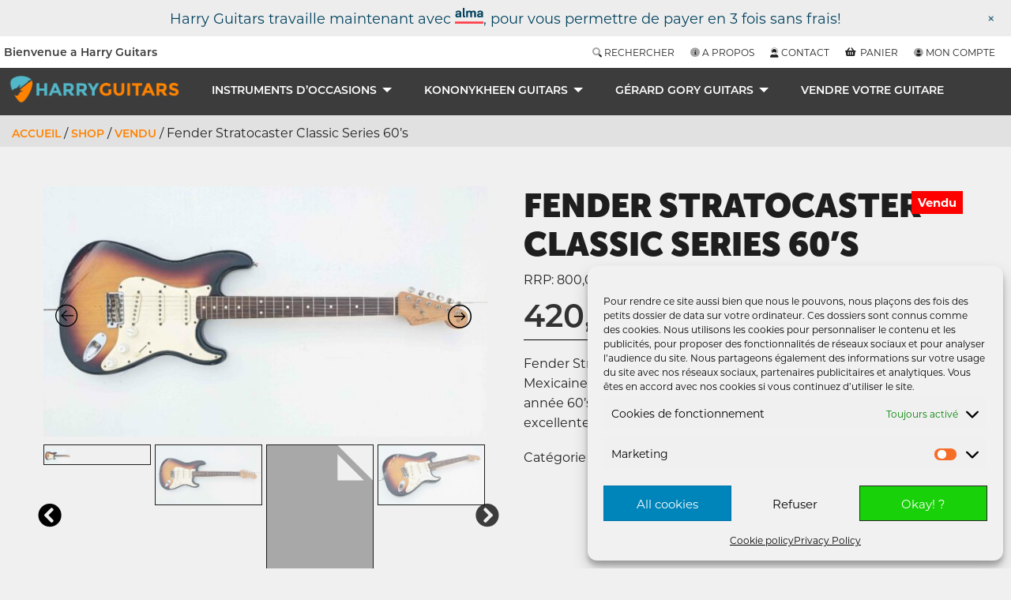

--- FILE ---
content_type: text/html; charset=UTF-8
request_url: https://harryguitars.com/shop/fender-stratocaster-classic-series-60s/
body_size: 44827
content:
<!doctype html><html class="no-js"  lang="fr-FR"><head><meta charset="utf-8"><meta http-equiv="X-UA-Compatible" content="IE=edge"><meta name="viewport" content="width=device-width, initial-scale=1.0"><meta class="foundation-mq"><link rel="pingback" href="https://harryguitars.com/xmlrpc.php">  <script src="https://kit.fontawesome.com/9a2165b8e4.js"></script> <link rel="stylesheet" href="https://use.typekit.net/xys6smb.css"><meta name='robots' content='index, follow, max-image-preview:large, max-snippet:-1, max-video-preview:-1' /><link media="all" href="https://harryguitars.com/wp-content/cache/autoptimize/css/autoptimize_9d119ab813b7b76c48775b9fc75feb92.css" rel="stylesheet"><title>Fender Stratocaster Classic Series 60&#039;s - Harry Guitars</title><link rel="canonical" href="https://harryguitars.com/shop/fender-stratocaster-classic-series-60s/" /><meta property="og:locale" content="fr_FR" /><meta property="og:type" content="article" /><meta property="og:title" content="Fender Stratocaster Classic Series 60&#039;s - Harry Guitars" /><meta property="og:description" content="Fender Stratocaster Classic Series 60’s sunburst en état player. Cette Mexicaine a toutes les qualités de sa grande sœur, elle est typée année 60’s avec un son vintage, et une superbe jouabilité. Une excellente Stratocaster avec un look classique." /><meta property="og:url" content="https://harryguitars.com/shop/fender-stratocaster-classic-series-60s/" /><meta property="og:site_name" content="Harry Guitars" /><meta property="article:publisher" content="https://www.facebook.com/harrysguitars" /><meta property="article:modified_time" content="2020-11-19T08:58:47+00:00" /><meta property="og:image" content="https://usercontent.one/wp/harryguitars.com/wp-content/uploads/2020/11/1-23-scaled.jpg?media=1767689196" /><meta property="og:image:width" content="2560" /><meta property="og:image:height" content="1440" /><meta property="og:image:type" content="image/jpeg" /><meta name="twitter:card" content="summary_large_image" /><meta name="twitter:site" content="@harry_guitars" /><meta name="twitter:label1" content="Durée de lecture estimée" /><meta name="twitter:data1" content="1 minute" /> <script type="application/ld+json" class="yoast-schema-graph">{"@context":"https://schema.org","@graph":[{"@type":"WebPage","@id":"https://harryguitars.com/shop/fender-stratocaster-classic-series-60s/","url":"https://harryguitars.com/shop/fender-stratocaster-classic-series-60s/","name":"Fender Stratocaster Classic Series 60's - Harry Guitars","isPartOf":{"@id":"https://harryguitars.com/#website"},"primaryImageOfPage":{"@id":"https://harryguitars.com/shop/fender-stratocaster-classic-series-60s/#primaryimage"},"image":{"@id":"https://harryguitars.com/shop/fender-stratocaster-classic-series-60s/#primaryimage"},"thumbnailUrl":"https://harryguitars.com/wp-content/uploads/2020/11/1-23-scaled.jpg","datePublished":"2020-11-06T15:48:12+00:00","dateModified":"2020-11-19T08:58:47+00:00","breadcrumb":{"@id":"https://harryguitars.com/shop/fender-stratocaster-classic-series-60s/#breadcrumb"},"inLanguage":"fr-FR","potentialAction":[{"@type":"ReadAction","target":["https://harryguitars.com/shop/fender-stratocaster-classic-series-60s/"]}]},{"@type":"ImageObject","inLanguage":"fr-FR","@id":"https://harryguitars.com/shop/fender-stratocaster-classic-series-60s/#primaryimage","url":"https://harryguitars.com/wp-content/uploads/2020/11/1-23-scaled.jpg","contentUrl":"https://harryguitars.com/wp-content/uploads/2020/11/1-23-scaled.jpg","width":2560,"height":1440},{"@type":"BreadcrumbList","@id":"https://harryguitars.com/shop/fender-stratocaster-classic-series-60s/#breadcrumb","itemListElement":[{"@type":"ListItem","position":1,"name":"Home","item":"https://harryguitars.com/"},{"@type":"ListItem","position":2,"name":"Shop","item":"https://harryguitars.com/shop/"},{"@type":"ListItem","position":3,"name":"Fender Stratocaster Classic Series 60&rsquo;s"}]},{"@type":"WebSite","@id":"https://harryguitars.com/#website","url":"https://harryguitars.com/","name":"Harry Guitars","description":"Des instruments de musiques à super prix!","publisher":{"@id":"https://harryguitars.com/#organization"},"potentialAction":[{"@type":"SearchAction","target":{"@type":"EntryPoint","urlTemplate":"https://harryguitars.com/?s={search_term_string}"},"query-input":{"@type":"PropertyValueSpecification","valueRequired":true,"valueName":"search_term_string"}}],"inLanguage":"fr-FR"},{"@type":"Organization","@id":"https://harryguitars.com/#organization","name":"Harry Guitars","url":"https://harryguitars.com/","logo":{"@type":"ImageObject","inLanguage":"fr-FR","@id":"https://harryguitars.com/#/schema/logo/image/","url":"https://harryguitars.com/wp-content/uploads/2019/08/harryguitarlogo-1-1024x154.png","contentUrl":"https://harryguitars.com/wp-content/uploads/2019/08/harryguitarlogo-1-1024x154.png","width":1024,"height":154,"caption":"Harry Guitars"},"image":{"@id":"https://harryguitars.com/#/schema/logo/image/"},"sameAs":["https://www.facebook.com/harrysguitars","https://x.com/harry_guitars","https://www.instagram.com/harryguitars00/","https://www.pinterest.fr/harryguitars/","https://www.youtube.com/channel/UCPN3PMfHPIvcNCBa73ReJMA?view_as=subscriber"]}]}</script> <link rel='dns-prefetch' href='//cdn.jsdelivr.net' /><link href='https://fonts.gstatic.com' crossorigin='anonymous' rel='preconnect' /><link rel="alternate" type="application/rss+xml" title="Harry Guitars &raquo; Flux" href="https://harryguitars.com/feed/" /><link rel="alternate" type="application/rss+xml" title="Harry Guitars &raquo; Flux des commentaires" href="https://harryguitars.com/comments/feed/" /><link rel='stylesheet' id='alma-widget-block-frontend-css' href='https://usercontent.one/wp/harryguitars.com/wp-content/plugins/alma-gateway-for-woocommerce//build/alma-widget-block/alma-widget-block-view.css?media=1767689196' type='text/css' media='all' /><link rel='stylesheet' id='alma-widget-block-frontend-cdn-css' href='https://cdn.jsdelivr.net/npm/@alma/widgets@4.X.X/dist/widgets.min.css' type='text/css' media='all' /><link rel='stylesheet' id='wp-notification-bars-css' href='https://usercontent.one/wp/harryguitars.com/wp-content/plugins/wp-notification-bars/public/css/wp-notification-bars-public.css?media=1767689196' type='text/css' media='all' /><link rel='stylesheet' id='accordions-css-css' href='https://usercontent.one/wp/harryguitars.com/wp-content/plugins/woo-accordions/assets/css/woco-accordion.css?media=1767689196' type='text/css' media='all' /><link rel='stylesheet' id='woocommerce-layout-css' href='https://usercontent.one/wp/harryguitars.com/wp-content/plugins/woocommerce/assets/css/woocommerce-layout.css?media=1767689196' type='text/css' media='all' /><link rel='stylesheet' id='woocommerce-smallscreen-css' href='https://usercontent.one/wp/harryguitars.com/wp-content/plugins/woocommerce/assets/css/woocommerce-smallscreen.css?media=1767689196' type='text/css' media='only screen and (max-width: 768px)' /><link rel='stylesheet' id='woocommerce-general-css' href='https://usercontent.one/wp/harryguitars.com/wp-content/plugins/woocommerce/assets/css/woocommerce.css?media=1767689196' type='text/css' media='all' /><link rel='stylesheet' id='cmplz-general-css' href='https://usercontent.one/wp/harryguitars.com/wp-content/plugins/complianz-gdpr/assets/css/cookieblocker.min.css?media=1767689196' type='text/css' media='all' /><link rel='stylesheet' id='gateway-css' href='https://usercontent.one/wp/harryguitars.com/wp-content/plugins/woocommerce-paypal-payments/modules/ppcp-button/assets/css/gateway.css?media=1767689196' type='text/css' media='all' /><link rel='stylesheet' id='wc_stripe_express_checkout_style-css' href='https://usercontent.one/wp/harryguitars.com/wp-content/plugins/woocommerce-gateway-stripe/build/express-checkout.css?media=1767689196' type='text/css' media='all' /><link rel='stylesheet' id='slick-css' href='https://usercontent.one/wp/harryguitars.com/wp-content/plugins/woo-product-gallery-slider/assets/css/slick.css?media=1767689196' type='text/css' media='all' /><link rel='stylesheet' id='slick-theme-css' href='https://usercontent.one/wp/harryguitars.com/wp-content/plugins/woo-product-gallery-slider/assets/css/slick-theme.css?media=1767689196' type='text/css' media='all' /><link rel='stylesheet' id='fancybox-css' href='https://usercontent.one/wp/harryguitars.com/wp-content/plugins/woo-product-gallery-slider/assets/css/jquery.fancybox.min.css?media=1767689196' type='text/css' media='all' /><link rel='stylesheet' id='flaticon-wpgs-css' href='https://usercontent.one/wp/harryguitars.com/wp-content/plugins/woo-product-gallery-slider/assets/css/font/flaticon.css?media=1767689196' type='text/css' media='all' /><link rel='stylesheet' id='foundation-css-css' href='https://usercontent.one/wp/harryguitars.com/wp-content/themes/HarryGuitars-Store-HWD-2020/foundation-sites/dist/css/foundation.min.css?media=1767689196' type='text/css' media='all' /><link rel='stylesheet' id='site-css-css' href='https://usercontent.one/wp/harryguitars.com/wp-content/themes/HarryGuitars-Store-HWD-2020/assets/styles/style.css?media=1767689196' type='text/css' media='all' /><link rel='stylesheet' id='theme-css-css' href='https://usercontent.one/wp/harryguitars.com/wp-content/themes/HarryGuitars-Store-HWD-2020/assets/styles/theme.css?media=1767689196' type='text/css' media='all' /> <script type="text/javascript" src="https://harryguitars.com/wp-includes/js/jquery/jquery.min.js" id="jquery-core-js"></script> <script type="text/javascript" src="https://usercontent.one/wp/harryguitars.com/wp-content/plugins/woocommerce/assets/js/jquery-blockui/jquery.blockUI.min.js?media=1767689196" id="wc-jquery-blockui-js" defer="defer" data-wp-strategy="defer"></script> <script type="text/javascript" id="wc-add-to-cart-js-extra">var wc_add_to_cart_params = {"ajax_url":"\/wp-admin\/admin-ajax.php","wc_ajax_url":"\/?wc-ajax=%%endpoint%%","i18n_view_cart":"Voir le panier","cart_url":"https:\/\/harryguitars.com\/panier\/","is_cart":"","cart_redirect_after_add":"yes"};</script> <script type="text/javascript" src="https://usercontent.one/wp/harryguitars.com/wp-content/plugins/woocommerce/assets/js/frontend/add-to-cart.min.js?media=1767689196" id="wc-add-to-cart-js" defer="defer" data-wp-strategy="defer"></script> <script type="text/javascript" id="wc-single-product-js-extra">var wc_single_product_params = {"i18n_required_rating_text":"Veuillez s\u00e9lectionner une note","i18n_rating_options":["1\u00a0\u00e9toile sur 5","2\u00a0\u00e9toiles sur 5","3\u00a0\u00e9toiles sur 5","4\u00a0\u00e9toiles sur 5","5\u00a0\u00e9toiles sur 5"],"i18n_product_gallery_trigger_text":"Voir la galerie d\u2019images en plein \u00e9cran","review_rating_required":"no","flexslider":{"rtl":false,"animation":"slide","smoothHeight":true,"directionNav":false,"controlNav":"thumbnails","slideshow":false,"animationSpeed":500,"animationLoop":false,"allowOneSlide":false},"zoom_enabled":"","zoom_options":[],"photoswipe_enabled":"","photoswipe_options":{"shareEl":false,"closeOnScroll":false,"history":false,"hideAnimationDuration":0,"showAnimationDuration":0},"flexslider_enabled":""};</script> <script type="text/javascript" src="https://usercontent.one/wp/harryguitars.com/wp-content/plugins/woocommerce/assets/js/frontend/single-product.min.js?media=1767689196" id="wc-single-product-js" defer="defer" data-wp-strategy="defer"></script> <script type="text/javascript" src="https://usercontent.one/wp/harryguitars.com/wp-content/plugins/woocommerce/assets/js/js-cookie/js.cookie.min.js?media=1767689196" id="wc-js-cookie-js" defer="defer" data-wp-strategy="defer"></script> <script type="text/javascript" id="woocommerce-js-extra">var woocommerce_params = {"ajax_url":"\/wp-admin\/admin-ajax.php","wc_ajax_url":"\/?wc-ajax=%%endpoint%%","i18n_password_show":"Afficher le mot de passe","i18n_password_hide":"Masquer le mot de passe"};</script> <script type="text/javascript" src="https://usercontent.one/wp/harryguitars.com/wp-content/plugins/woocommerce/assets/js/frontend/woocommerce.min.js?media=1767689196" id="woocommerce-js" defer="defer" data-wp-strategy="defer"></script> <script type="text/javascript" src="https://usercontent.one/wp/harryguitars.com/wp-content/plugins/wp-notification-bars/public/js/wp-notification-bars-public.js?media=1767689196" id="wp-notification-bars-js"></script> <link rel="https://api.w.org/" href="https://harryguitars.com/wp-json/" /><link rel="alternate" title="JSON" type="application/json" href="https://harryguitars.com/wp-json/wp/v2/product/29430" /><link rel="alternate" title="oEmbed (JSON)" type="application/json+oembed" href="https://harryguitars.com/wp-json/oembed/1.0/embed?url=https%3A%2F%2Fharryguitars.com%2Fshop%2Ffender-stratocaster-classic-series-60s%2F" /><link rel="alternate" title="oEmbed (XML)" type="text/xml+oembed" href="https://harryguitars.com/wp-json/oembed/1.0/embed?url=https%3A%2F%2Fharryguitars.com%2Fshop%2Ffender-stratocaster-classic-series-60s%2F&#038;format=xml" /> <noscript><style>.woocommerce-product-gallery{ opacity: 1 !important; }</style></noscript><link rel="icon" href="https://usercontent.one/wp/harryguitars.com/wp-content/uploads/2019/08/cropped-hg-favicon-32x32.png?media=1767689196" sizes="32x32" /><link rel="icon" href="https://usercontent.one/wp/harryguitars.com/wp-content/uploads/2019/08/cropped-hg-favicon-192x192.png?media=1767689196" sizes="192x192" /><link rel="apple-touch-icon" href="https://usercontent.one/wp/harryguitars.com/wp-content/uploads/2019/08/cropped-hg-favicon-180x180.png?media=1767689196" /><meta name="msapplication-TileImage" content="https://usercontent.one/wp/harryguitars.com/wp-content/uploads/2019/08/cropped-hg-favicon-270x270.png?media=1767689196" /></head><body data-rsssl=1 class="wp-singular product-template-default single single-product postid-29430 wp-custom-logo wp-theme-HarryGuitars-Store-HWD-2020 theme-HarryGuitars-Store-HWD-2020 woocommerce woocommerce-page woocommerce-no-js"><div class="off-canvas-wrapper"><div class="off-canvas position-right" id="off-canvas" data-off-canvas></div><div class="off-canvas-content" data-off-canvas-content><header class="header" role="banner"><div class="nav-header-section" data-sticky data-options="marginTop:0;stickyOn:small;" data-top-anchor="1"><div class="title-bar" data-show-for="small"> <button class="menu-icon" type="button" data-toggle="offcanvas-full-screen"></button><ul class="menu"><li> <a href="https://harryguitars.com"> <noscript><img src="https://usercontent.one/wp/harryguitars.com/wp-content/themes/HarryGuitars-Store-HWD-2020/assets/images/harryguitarlogo.png?media=1767689196" /></noscript><img class="lazyload" src='data:image/svg+xml,%3Csvg%20xmlns=%22http://www.w3.org/2000/svg%22%20viewBox=%220%200%20210%20140%22%3E%3C/svg%3E' data-src="https://usercontent.one/wp/harryguitars.com/wp-content/themes/HarryGuitars-Store-HWD-2020/assets/images/harryguitarlogo.png?media=1767689196" /> </a></li></ul></div><div class="grid-x upper-bar bg-white show-for-large"><div class="upper-nav cell small-12"><div class="shrink-logo"> <noscript><img src="https://usercontent.one/wp/harryguitars.com/wp-content/themes/HarryGuitars-Store-HWD-2020/assets/images/hg-favicon.png?media=1767689196" /></noscript><img class="lazyload" src='data:image/svg+xml,%3Csvg%20xmlns=%22http://www.w3.org/2000/svg%22%20viewBox=%220%200%20210%20140%22%3E%3C/svg%3E' data-src="https://usercontent.one/wp/harryguitars.com/wp-content/themes/HarryGuitars-Store-HWD-2020/assets/images/hg-favicon.png?media=1767689196" /></div><p>Bienvenue a Harry Guitars</p><ul><li><a data-open="searchPanel"><i class="fad fa-search"></i> Rechercher</a></li><li><a href="/a-propos/"><i class="fad fa-info-circle"></i> A propos</a></li><li><a href="/contact/"><i class="fad fa-user-headset"></i> Contact</a></li><li><a class="cart-contents" href="https://harryguitars.com/panier/" title="View your shopping cart"></a></li><li><a href="/my-account/"><i class="fad fa-user-circle"></i> Mon compte</a></li></ul></div></div><div class="reveal" id="searchPanel" data-reveal><form role="search" method="get" class="search-form" action="https://harryguitars.com/"> <label> <span class="screen-reader-text">Search for:</span> <input type="search" class="search-field" placeholder="Recherche Harry Guitars" value="" name="s" title="Search for:" /> </label> <input type="submit" class="search-submit button" value="C&#039;est parti!" /></form></div><div class="topbar-sticky-shrink"><div class="main-menu bg-med-grey show-for-large"> <a href="https://harryguitars.com"> <noscript><img class="nav-logo" src="https://usercontent.one/wp/harryguitars.com/wp-content/themes/HarryGuitars-Store-HWD-2020/assets/images/harryguitarlogo.png?media=1767689196" /></noscript><img class="lazyload nav-logo" src='data:image/svg+xml,%3Csvg%20xmlns=%22http://www.w3.org/2000/svg%22%20viewBox=%220%200%20210%20140%22%3E%3C/svg%3E' data-src="https://usercontent.one/wp/harryguitars.com/wp-content/themes/HarryGuitars-Store-HWD-2020/assets/images/harryguitarlogo.png?media=1767689196" /> </a><ul id="main-nav" class="medium-horizontal menu" data-responsive-menu="accordion medium-dropdown"><li id="menu-item-13753" class="menu-item menu-item-type-custom menu-item-object-custom menu-item-has-children menu-item-13753"><a href="/shop/">Instruments d&#8217;occasions</a><ul class="menu"><li id="menu-item-14772" class="menu-item menu-item-type-custom menu-item-object-custom menu-item-14772"><a href="/shop/">Tous les articles</a></li><li id="menu-item-13759" class="menu-item menu-item-type-taxonomy menu-item-object-product_cat menu-item-has-children menu-item-13759"><a href="https://harryguitars.com/product-category/guitares/">Guitares</a><span class='menu-item-count'>(25)</span><ul class="menu"><li id="menu-item-13762" class="menu-item menu-item-type-taxonomy menu-item-object-product_cat menu-item-13762"><a href="https://harryguitars.com/product-category/guitares/guitares-electriques/">Guitares Électriques</a><span class='menu-item-count'>(18)</span></li><li id="menu-item-13760" class="menu-item menu-item-type-taxonomy menu-item-object-product_cat menu-item-13760"><a href="https://harryguitars.com/product-category/guitares/guitares-acoustiques/">Guitares Acoustiques</a><span class='menu-item-count'>(6)</span></li><li id="menu-item-13761" class="menu-item menu-item-type-taxonomy menu-item-object-product_cat menu-item-13761"><a href="https://harryguitars.com/product-category/guitares/guitares-basses/">Guitares Basses</a><span class='menu-item-count'>(1)</span></li></ul></li><li id="menu-item-13755" class="menu-item menu-item-type-taxonomy menu-item-object-product_cat menu-item-has-children menu-item-13755"><a href="https://harryguitars.com/product-category/amplis/">Amplis</a><span class='menu-item-count'>(8)</span><ul class="menu"><li id="menu-item-13758" class="menu-item menu-item-type-taxonomy menu-item-object-product_cat menu-item-13758"><a href="https://harryguitars.com/product-category/amplis/amplis-electriques/">Amplis Électriques</a><span class='menu-item-count'>(7)</span></li><li id="menu-item-13756" class="menu-item menu-item-type-taxonomy menu-item-object-product_cat menu-item-13756"><a href="https://harryguitars.com/product-category/amplis/amplis-acoustiques/">Amplis Acoustiques</a></li><li id="menu-item-13757" class="menu-item menu-item-type-taxonomy menu-item-object-product_cat menu-item-13757"><a href="https://harryguitars.com/product-category/amplis/amplis-basses/">Amplis Basses</a><span class='menu-item-count'>(1)</span></li></ul></li><li id="menu-item-13763" class="menu-item menu-item-type-taxonomy menu-item-object-product_cat menu-item-13763"><a href="https://harryguitars.com/product-category/pedales-et-effets/">Pédales et Effets</a><span class='menu-item-count'>(53)</span></li><li id="menu-item-13754" class="menu-item menu-item-type-taxonomy menu-item-object-product_cat menu-item-13754"><a href="https://harryguitars.com/product-category/accessoires/">Accessoires</a></li><li id="menu-item-14639" class="menu-item menu-item-type-taxonomy menu-item-object-product_cat current-product-ancestor current-menu-parent current-product-parent menu-item-14639"><a href="https://harryguitars.com/product-category/vendu/">Vendu</a><span class='menu-item-count'>(1980)</span></li></ul></li><li id="menu-item-14773" class="menu-item menu-item-type-custom menu-item-object-custom menu-item-has-children menu-item-14773"><a href="/a-propos-kononykheen/">Kononykheen Guitars</a><ul class="menu"><li id="menu-item-13830" class="menu-item menu-item-type-post_type menu-item-object-page menu-item-13830"><a href="https://harryguitars.com/a-propos-kononykheen/">À propos de Kononykheen</a></li><li id="menu-item-14266" class="menu-item menu-item-type-taxonomy menu-item-object-product_cat menu-item-14266"><a href="https://harryguitars.com/product-category/nouveau/kononykheen/">Tous les modèles</a><span class='menu-item-count'>(10)</span></li></ul></li><li id="menu-item-14774" class="menu-item menu-item-type-custom menu-item-object-custom menu-item-has-children menu-item-14774"><a href="/a-propos-gerard-gory/">Gérard Gory Guitars</a><ul class="menu"><li id="menu-item-13829" class="menu-item menu-item-type-post_type menu-item-object-page menu-item-13829"><a href="https://harryguitars.com/a-propos-gerard-gory/">À propos de Gérard Gory</a></li><li id="menu-item-14267" class="menu-item menu-item-type-taxonomy menu-item-object-product_cat menu-item-14267"><a href="https://harryguitars.com/product-category/nouveau/gerard-gory/">Tous les modèles</a><span class='menu-item-count'>(5)</span></li></ul></li><li id="menu-item-14293" class="menu-item menu-item-type-post_type menu-item-object-page menu-item-14293"><a href="https://harryguitars.com/vendre-votre-guitare/">Vendre Votre Guitare</a></li></ul></div></div><div class="grid-container full bg-light-grey store-top"><section class="grid-x grid-margin-x grid-padding-x"><article class="small-12 cell"><div class="float-left"><nav class="woocommerce-breadcrumb" aria-label="Breadcrumb"><a href="https://harryguitars.com">Accueil</a>&nbsp;&#47;&nbsp;<a href="https://harryguitars.com/shop/">Shop</a>&nbsp;&#47;&nbsp;<a href="https://harryguitars.com/product-category/vendu/">Vendu</a>&nbsp;&#47;&nbsp;Fender Stratocaster Classic Series 60&#8217;s</nav></div></article></section></div></div><div id="offcanvas-full-screen" class="offcanvas-full-screen" data-off-canvas data-transition="overlap"><div class="offcanvas-full-screen-inner"><div class="off-full-inner-inner"> <button class="offcanvas-full-screen-close" aria-label="Close menu" type="button" data-close> <span aria-hidden="true">&times;</span> </button><ul class="offcanvas-full-screen-menu"><li><a href="/product-category/guitares/">Guitares</a></li><li><a href="/product-category/amplis/">Amplis</a></li><li><a href="/product-category/pedales-et-effets/">Pedales et Effets</a></li><li><a href="/product-category/accessoires/">Accessoires</a></li><li><a href="/product-category/nouveau/kononykheen/">Kononykheen Guitars</a></li><li><a href="/product-category/nouveau/gerard-gory/">Gérard Gory Guitars</a></li><li><a href="/vendre-votre-guitare/">Vendre Votre Guitare</a></li><li><a href="/contact/">Contact</a></li></ul></div></div><div class="offcanvas-social" data-sticky data-stick-to="bottom"><ul><li> <a href="https://www.instagram.com/harryguitars00" target="_blank"> <i class="fa fa-instagram" aria-hidden="true"></i> </a></li><li> <a href="https://www.facebook.com/harrysguitars" target="_blank"> <i class="fa fa-facebook" aria-hidden="true"></i> </a></li><li> <a href="https://www.pinterest.fr/harryguitars/" target="_blank"> <i class="fa fa-pinterest" aria-hidden="true"></i> </a></li><li> <a href="https://www.youtube.com/channel/UCPN3PMfHPIvcNCBa73ReJMA?view_as=subscriber" target="_blank"> <i class="fa fa-youtube" aria-hidden="true"></i> </a></li></ul></div></div></header><div id="primary" class="content-area"><main id="main" class="site-main" role="main"><nav class="woocommerce-breadcrumb" aria-label="Breadcrumb"><a href="https://harryguitars.com">Accueil</a>&nbsp;&#47;&nbsp;<a href="https://harryguitars.com/shop/">Shop</a>&nbsp;&#47;&nbsp;<a href="https://harryguitars.com/product-category/vendu/">Vendu</a>&nbsp;&#47;&nbsp;Fender Stratocaster Classic Series 60&#8217;s</nav><div class="woocommerce-notices-wrapper"></div><div class="grid-container"><div id="product-29430" class="product type-product post-29430 status-publish first outofstock product_cat-vendu has-post-thumbnail sold-individually shipping-taxable purchasable product-type-simple"><div class="woo-product-gallery-slider woocommerce-product-gallery wpgs--with-images images"  ><div class="wpgs-for"><div class="woocommerce-product-gallery__image single-product-main-image"><a class="wpgs-lightbox-icon" data-caption="1" data-fancybox="wpgs-lightbox"  href="https://usercontent.one/wp/harryguitars.com/wp-content/uploads/2020/11/1-23-scaled.jpg?media=1767689196"     data-mobile=["clickContent:close","clickSlide:close"] 	data-click-slide="close" 	data-animation-effect="fade" 	data-loop="true"     data-infobar="true"     data-hash="false" ><img width="600" height="338" src="https://usercontent.one/wp/harryguitars.com/wp-content/uploads/2020/11/1-23-600x338.jpg?media=1767689196" class="woocommerce-product-gallery__image attachment-shop_single size-shop_single wp-post-image" alt="" data-zoom_src="https://usercontent.one/wp/harryguitars.com/wp-content/uploads/2020/11/1-23-scaled.jpg?media=1767689196" data-large_image="https://usercontent.one/wp/harryguitars.com/wp-content/uploads/2020/11/1-23-scaled.jpg?media=1767689196" data-o_img="https://usercontent.one/wp/harryguitars.com/wp-content/uploads/2020/11/1-23-600x338.jpg?media=1767689196" data-zoom-image="https://usercontent.one/wp/harryguitars.com/wp-content/uploads/2020/11/1-23-2500x1406.jpg?media=1767689196" decoding="async" fetchpriority="high" srcset="https://usercontent.one/wp/harryguitars.com/wp-content/uploads/2020/11/1-23-600x338.jpg?media=1767689196 600w, https://usercontent.one/wp/harryguitars.com/wp-content/uploads/2020/11/1-23-300x169.jpg?media=1767689196 300w, https://usercontent.one/wp/harryguitars.com/wp-content/uploads/2020/11/1-23-768x432.jpg?media=1767689196 768w, https://usercontent.one/wp/harryguitars.com/wp-content/uploads/2020/11/1-23-1536x864.jpg?media=1767689196 1536w, https://usercontent.one/wp/harryguitars.com/wp-content/uploads/2020/11/1-23-2048x1152.jpg?media=1767689196 2048w" sizes="(max-width: 600px) 100vw, 600px" /></a></div><div><a class="wpgs-lightbox-icon" data-fancybox="wpgs-lightbox"                 data-caption="1"                 href="https://usercontent.one/wp/harryguitars.com/wp-content/uploads/2020/11/1-23-scaled.jpg?media=1767689196" data-mobile=["clickContent:close","clickSlide:close"] 				data-click-slide="close" 				data-animation-effect="fade" 				data-loop="true"                 data-hash="false"                 data-infobar="true"                 ><noscript><img width="600" height="338" src="https://usercontent.one/wp/harryguitars.com/wp-content/uploads/2020/11/1-23-600x338.jpg?media=1767689196" class="attachment-shop_single" alt="" data-zoom_src="https://usercontent.one/wp/harryguitars.com/wp-content/uploads/2020/11/1-23-scaled.jpg?media=1767689196" data-large_image="https://usercontent.one/wp/harryguitars.com/wp-content/uploads/2020/11/1-23-scaled.jpg?media=1767689196" decoding="async" srcset="https://usercontent.one/wp/harryguitars.com/wp-content/uploads/2020/11/1-23-600x338.jpg?media=1767689196 600w, https://usercontent.one/wp/harryguitars.com/wp-content/uploads/2020/11/1-23-300x169.jpg?media=1767689196 300w, https://usercontent.one/wp/harryguitars.com/wp-content/uploads/2020/11/1-23-768x432.jpg?media=1767689196 768w, https://usercontent.one/wp/harryguitars.com/wp-content/uploads/2020/11/1-23-1536x864.jpg?media=1767689196 1536w, https://usercontent.one/wp/harryguitars.com/wp-content/uploads/2020/11/1-23-2048x1152.jpg?media=1767689196 2048w" sizes="(max-width: 600px) 100vw, 600px" /></noscript><img width="600" height="338" src='data:image/svg+xml,%3Csvg%20xmlns=%22http://www.w3.org/2000/svg%22%20viewBox=%220%200%20600%20338%22%3E%3C/svg%3E' data-src="https://usercontent.one/wp/harryguitars.com/wp-content/uploads/2020/11/1-23-600x338.jpg?media=1767689196" class="lazyload attachment-shop_single" alt="" data-zoom_src="https://usercontent.one/wp/harryguitars.com/wp-content/uploads/2020/11/1-23-scaled.jpg?media=1767689196" data-large_image="https://usercontent.one/wp/harryguitars.com/wp-content/uploads/2020/11/1-23-scaled.jpg?media=1767689196" decoding="async" data-srcset="https://usercontent.one/wp/harryguitars.com/wp-content/uploads/2020/11/1-23-600x338.jpg?media=1767689196 600w, https://usercontent.one/wp/harryguitars.com/wp-content/uploads/2020/11/1-23-300x169.jpg?media=1767689196 300w, https://usercontent.one/wp/harryguitars.com/wp-content/uploads/2020/11/1-23-768x432.jpg?media=1767689196 768w, https://usercontent.one/wp/harryguitars.com/wp-content/uploads/2020/11/1-23-1536x864.jpg?media=1767689196 1536w, https://usercontent.one/wp/harryguitars.com/wp-content/uploads/2020/11/1-23-2048x1152.jpg?media=1767689196 2048w" data-sizes="(max-width: 600px) 100vw, 600px" /></a></div><div><a class="wpgs-lightbox-icon" data-fancybox="wpgs-lightbox"                 data-caption=""                 href="" data-mobile=["clickContent:close","clickSlide:close"] 				data-click-slide="close" 				data-animation-effect="fade" 				data-loop="true"                 data-hash="false"                 data-infobar="true"                 ><noscript><img width="48" height="64" src="https://harryguitars.com/wp-includes/images/media/default.svg" class="attachment-shop_single" alt="" data-zoom_src="" data-large_image="" decoding="async" /></noscript><img width="48" height="64" src='data:image/svg+xml,%3Csvg%20xmlns=%22http://www.w3.org/2000/svg%22%20viewBox=%220%200%2048%2064%22%3E%3C/svg%3E' data-src="https://harryguitars.com/wp-includes/images/media/default.svg" class="lazyload attachment-shop_single" alt="" data-zoom_src="" data-large_image="" decoding="async" /></a></div><div><a class="wpgs-lightbox-icon" data-fancybox="wpgs-lightbox"                 data-caption="3"                 href="https://usercontent.one/wp/harryguitars.com/wp-content/uploads/2020/11/3-24-scaled.jpg?media=1767689196" data-mobile=["clickContent:close","clickSlide:close"] 				data-click-slide="close" 				data-animation-effect="fade" 				data-loop="true"                 data-hash="false"                 data-infobar="true"                 ><noscript><img width="600" height="338" src="https://usercontent.one/wp/harryguitars.com/wp-content/uploads/2020/11/3-24-600x338.jpg?media=1767689196" class="attachment-shop_single" alt="" data-zoom_src="https://usercontent.one/wp/harryguitars.com/wp-content/uploads/2020/11/3-24-scaled.jpg?media=1767689196" data-large_image="https://usercontent.one/wp/harryguitars.com/wp-content/uploads/2020/11/3-24-scaled.jpg?media=1767689196" decoding="async" srcset="https://usercontent.one/wp/harryguitars.com/wp-content/uploads/2020/11/3-24-600x338.jpg?media=1767689196 600w, https://usercontent.one/wp/harryguitars.com/wp-content/uploads/2020/11/3-24-300x169.jpg?media=1767689196 300w, https://usercontent.one/wp/harryguitars.com/wp-content/uploads/2020/11/3-24-768x432.jpg?media=1767689196 768w, https://usercontent.one/wp/harryguitars.com/wp-content/uploads/2020/11/3-24-1536x864.jpg?media=1767689196 1536w, https://usercontent.one/wp/harryguitars.com/wp-content/uploads/2020/11/3-24-2048x1152.jpg?media=1767689196 2048w" sizes="(max-width: 600px) 100vw, 600px" /></noscript><img width="600" height="338" src='data:image/svg+xml,%3Csvg%20xmlns=%22http://www.w3.org/2000/svg%22%20viewBox=%220%200%20600%20338%22%3E%3C/svg%3E' data-src="https://usercontent.one/wp/harryguitars.com/wp-content/uploads/2020/11/3-24-600x338.jpg?media=1767689196" class="lazyload attachment-shop_single" alt="" data-zoom_src="https://usercontent.one/wp/harryguitars.com/wp-content/uploads/2020/11/3-24-scaled.jpg?media=1767689196" data-large_image="https://usercontent.one/wp/harryguitars.com/wp-content/uploads/2020/11/3-24-scaled.jpg?media=1767689196" decoding="async" data-srcset="https://usercontent.one/wp/harryguitars.com/wp-content/uploads/2020/11/3-24-600x338.jpg?media=1767689196 600w, https://usercontent.one/wp/harryguitars.com/wp-content/uploads/2020/11/3-24-300x169.jpg?media=1767689196 300w, https://usercontent.one/wp/harryguitars.com/wp-content/uploads/2020/11/3-24-768x432.jpg?media=1767689196 768w, https://usercontent.one/wp/harryguitars.com/wp-content/uploads/2020/11/3-24-1536x864.jpg?media=1767689196 1536w, https://usercontent.one/wp/harryguitars.com/wp-content/uploads/2020/11/3-24-2048x1152.jpg?media=1767689196 2048w" data-sizes="(max-width: 600px) 100vw, 600px" /></a></div><div><a class="wpgs-lightbox-icon" data-fancybox="wpgs-lightbox"                 data-caption=""                 href="" data-mobile=["clickContent:close","clickSlide:close"] 				data-click-slide="close" 				data-animation-effect="fade" 				data-loop="true"                 data-hash="false"                 data-infobar="true"                 ><noscript><img width="48" height="64" src="https://harryguitars.com/wp-includes/images/media/default.svg" class="attachment-shop_single" alt="" data-zoom_src="" data-large_image="" decoding="async" /></noscript><img width="48" height="64" src='data:image/svg+xml,%3Csvg%20xmlns=%22http://www.w3.org/2000/svg%22%20viewBox=%220%200%2048%2064%22%3E%3C/svg%3E' data-src="https://harryguitars.com/wp-includes/images/media/default.svg" class="lazyload attachment-shop_single" alt="" data-zoom_src="" data-large_image="" decoding="async" /></a></div><div><a class="wpgs-lightbox-icon" data-fancybox="wpgs-lightbox"                 data-caption=""                 href="" data-mobile=["clickContent:close","clickSlide:close"] 				data-click-slide="close" 				data-animation-effect="fade" 				data-loop="true"                 data-hash="false"                 data-infobar="true"                 ><noscript><img width="48" height="64" src="https://harryguitars.com/wp-includes/images/media/default.svg" class="attachment-shop_single" alt="" data-zoom_src="" data-large_image="" decoding="async" /></noscript><img width="48" height="64" src='data:image/svg+xml,%3Csvg%20xmlns=%22http://www.w3.org/2000/svg%22%20viewBox=%220%200%2048%2064%22%3E%3C/svg%3E' data-src="https://harryguitars.com/wp-includes/images/media/default.svg" class="lazyload attachment-shop_single" alt="" data-zoom_src="" data-large_image="" decoding="async" /></a></div><div><a class="wpgs-lightbox-icon" data-fancybox="wpgs-lightbox"                 data-caption=""                 href="" data-mobile=["clickContent:close","clickSlide:close"] 				data-click-slide="close" 				data-animation-effect="fade" 				data-loop="true"                 data-hash="false"                 data-infobar="true"                 ><noscript><img width="48" height="64" src="https://harryguitars.com/wp-includes/images/media/default.svg" class="attachment-shop_single" alt="" data-zoom_src="" data-large_image="" decoding="async" /></noscript><img width="48" height="64" src='data:image/svg+xml,%3Csvg%20xmlns=%22http://www.w3.org/2000/svg%22%20viewBox=%220%200%2048%2064%22%3E%3C/svg%3E' data-src="https://harryguitars.com/wp-includes/images/media/default.svg" class="lazyload attachment-shop_single" alt="" data-zoom_src="" data-large_image="" decoding="async" /></a></div><div><a class="wpgs-lightbox-icon" data-fancybox="wpgs-lightbox"                 data-caption=""                 href="" data-mobile=["clickContent:close","clickSlide:close"] 				data-click-slide="close" 				data-animation-effect="fade" 				data-loop="true"                 data-hash="false"                 data-infobar="true"                 ><noscript><img width="48" height="64" src="https://harryguitars.com/wp-includes/images/media/default.svg" class="attachment-shop_single" alt="" data-zoom_src="" data-large_image="" decoding="async" /></noscript><img width="48" height="64" src='data:image/svg+xml,%3Csvg%20xmlns=%22http://www.w3.org/2000/svg%22%20viewBox=%220%200%2048%2064%22%3E%3C/svg%3E' data-src="https://harryguitars.com/wp-includes/images/media/default.svg" class="lazyload attachment-shop_single" alt="" data-zoom_src="" data-large_image="" decoding="async" /></a></div><div><a class="wpgs-lightbox-icon" data-fancybox="wpgs-lightbox"                 data-caption=""                 href="" data-mobile=["clickContent:close","clickSlide:close"] 				data-click-slide="close" 				data-animation-effect="fade" 				data-loop="true"                 data-hash="false"                 data-infobar="true"                 ><noscript><img width="48" height="64" src="https://harryguitars.com/wp-includes/images/media/default.svg" class="attachment-shop_single" alt="" data-zoom_src="" data-large_image="" decoding="async" /></noscript><img width="48" height="64" src='data:image/svg+xml,%3Csvg%20xmlns=%22http://www.w3.org/2000/svg%22%20viewBox=%220%200%2048%2064%22%3E%3C/svg%3E' data-src="https://harryguitars.com/wp-includes/images/media/default.svg" class="lazyload attachment-shop_single" alt="" data-zoom_src="" data-large_image="" decoding="async" /></a></div><div><a class="wpgs-lightbox-icon" data-fancybox="wpgs-lightbox"                 data-caption=""                 href="" data-mobile=["clickContent:close","clickSlide:close"] 				data-click-slide="close" 				data-animation-effect="fade" 				data-loop="true"                 data-hash="false"                 data-infobar="true"                 ><noscript><img width="48" height="64" src="https://harryguitars.com/wp-includes/images/media/default.svg" class="attachment-shop_single" alt="" data-zoom_src="" data-large_image="" decoding="async" /></noscript><img width="48" height="64" src='data:image/svg+xml,%3Csvg%20xmlns=%22http://www.w3.org/2000/svg%22%20viewBox=%220%200%2048%2064%22%3E%3C/svg%3E' data-src="https://harryguitars.com/wp-includes/images/media/default.svg" class="lazyload attachment-shop_single" alt="" data-zoom_src="" data-large_image="" decoding="async" /></a></div><div><a class="wpgs-lightbox-icon" data-fancybox="wpgs-lightbox"                 data-caption=""                 href="" data-mobile=["clickContent:close","clickSlide:close"] 				data-click-slide="close" 				data-animation-effect="fade" 				data-loop="true"                 data-hash="false"                 data-infobar="true"                 ><noscript><img width="48" height="64" src="https://harryguitars.com/wp-includes/images/media/default.svg" class="attachment-shop_single" alt="" data-zoom_src="" data-large_image="" decoding="async" /></noscript><img width="48" height="64" src='data:image/svg+xml,%3Csvg%20xmlns=%22http://www.w3.org/2000/svg%22%20viewBox=%220%200%2048%2064%22%3E%3C/svg%3E' data-src="https://harryguitars.com/wp-includes/images/media/default.svg" class="lazyload attachment-shop_single" alt="" data-zoom_src="" data-large_image="" decoding="async" /></a></div><div><a class="wpgs-lightbox-icon" data-fancybox="wpgs-lightbox"                 data-caption=""                 href="" data-mobile=["clickContent:close","clickSlide:close"] 				data-click-slide="close" 				data-animation-effect="fade" 				data-loop="true"                 data-hash="false"                 data-infobar="true"                 ><noscript><img width="48" height="64" src="https://harryguitars.com/wp-includes/images/media/default.svg" class="attachment-shop_single" alt="" data-zoom_src="" data-large_image="" decoding="async" /></noscript><img width="48" height="64" src='data:image/svg+xml,%3Csvg%20xmlns=%22http://www.w3.org/2000/svg%22%20viewBox=%220%200%2048%2064%22%3E%3C/svg%3E' data-src="https://harryguitars.com/wp-includes/images/media/default.svg" class="lazyload attachment-shop_single" alt="" data-zoom_src="" data-large_image="" decoding="async" /></a></div><div><a class="wpgs-lightbox-icon" data-fancybox="wpgs-lightbox"                 data-caption=""                 href="" data-mobile=["clickContent:close","clickSlide:close"] 				data-click-slide="close" 				data-animation-effect="fade" 				data-loop="true"                 data-hash="false"                 data-infobar="true"                 ><noscript><img width="48" height="64" src="https://harryguitars.com/wp-includes/images/media/default.svg" class="attachment-shop_single" alt="" data-zoom_src="" data-large_image="" decoding="async" /></noscript><img width="48" height="64" src='data:image/svg+xml,%3Csvg%20xmlns=%22http://www.w3.org/2000/svg%22%20viewBox=%220%200%2048%2064%22%3E%3C/svg%3E' data-src="https://harryguitars.com/wp-includes/images/media/default.svg" class="lazyload attachment-shop_single" alt="" data-zoom_src="" data-large_image="" decoding="async" /></a></div><div><a class="wpgs-lightbox-icon" data-fancybox="wpgs-lightbox"                 data-caption=""                 href="" data-mobile=["clickContent:close","clickSlide:close"] 				data-click-slide="close" 				data-animation-effect="fade" 				data-loop="true"                 data-hash="false"                 data-infobar="true"                 ><noscript><img width="48" height="64" src="https://harryguitars.com/wp-includes/images/media/default.svg" class="attachment-shop_single" alt="" data-zoom_src="" data-large_image="" decoding="async" /></noscript><img width="48" height="64" src='data:image/svg+xml,%3Csvg%20xmlns=%22http://www.w3.org/2000/svg%22%20viewBox=%220%200%2048%2064%22%3E%3C/svg%3E' data-src="https://harryguitars.com/wp-includes/images/media/default.svg" class="lazyload attachment-shop_single" alt="" data-zoom_src="" data-large_image="" decoding="async" /></a></div><div><a class="wpgs-lightbox-icon" data-fancybox="wpgs-lightbox"                 data-caption=""                 href="" data-mobile=["clickContent:close","clickSlide:close"] 				data-click-slide="close" 				data-animation-effect="fade" 				data-loop="true"                 data-hash="false"                 data-infobar="true"                 ><noscript><img width="48" height="64" src="https://harryguitars.com/wp-includes/images/media/default.svg" class="attachment-shop_single" alt="" data-zoom_src="" data-large_image="" decoding="async" /></noscript><img width="48" height="64" src='data:image/svg+xml,%3Csvg%20xmlns=%22http://www.w3.org/2000/svg%22%20viewBox=%220%200%2048%2064%22%3E%3C/svg%3E' data-src="https://harryguitars.com/wp-includes/images/media/default.svg" class="lazyload attachment-shop_single" alt="" data-zoom_src="" data-large_image="" decoding="async" /></a></div><div><a class="wpgs-lightbox-icon" data-fancybox="wpgs-lightbox"                 data-caption=""                 href="" data-mobile=["clickContent:close","clickSlide:close"] 				data-click-slide="close" 				data-animation-effect="fade" 				data-loop="true"                 data-hash="false"                 data-infobar="true"                 ><noscript><img width="48" height="64" src="https://harryguitars.com/wp-includes/images/media/default.svg" class="attachment-shop_single" alt="" data-zoom_src="" data-large_image="" decoding="async" /></noscript><img width="48" height="64" src='data:image/svg+xml,%3Csvg%20xmlns=%22http://www.w3.org/2000/svg%22%20viewBox=%220%200%2048%2064%22%3E%3C/svg%3E' data-src="https://harryguitars.com/wp-includes/images/media/default.svg" class="lazyload attachment-shop_single" alt="" data-zoom_src="" data-large_image="" decoding="async" /></a></div><div><a class="wpgs-lightbox-icon" data-fancybox="wpgs-lightbox"                 data-caption=""                 href="" data-mobile=["clickContent:close","clickSlide:close"] 				data-click-slide="close" 				data-animation-effect="fade" 				data-loop="true"                 data-hash="false"                 data-infobar="true"                 ><noscript><img width="48" height="64" src="https://harryguitars.com/wp-includes/images/media/default.svg" class="attachment-shop_single" alt="" data-zoom_src="" data-large_image="" decoding="async" /></noscript><img width="48" height="64" src='data:image/svg+xml,%3Csvg%20xmlns=%22http://www.w3.org/2000/svg%22%20viewBox=%220%200%2048%2064%22%3E%3C/svg%3E' data-src="https://harryguitars.com/wp-includes/images/media/default.svg" class="lazyload attachment-shop_single" alt="" data-zoom_src="" data-large_image="" decoding="async" /></a></div><div><a class="wpgs-lightbox-icon" data-fancybox="wpgs-lightbox"                 data-caption=""                 href="" data-mobile=["clickContent:close","clickSlide:close"] 				data-click-slide="close" 				data-animation-effect="fade" 				data-loop="true"                 data-hash="false"                 data-infobar="true"                 ><noscript><img width="48" height="64" src="https://harryguitars.com/wp-includes/images/media/default.svg" class="attachment-shop_single" alt="" data-zoom_src="" data-large_image="" decoding="async" /></noscript><img width="48" height="64" src='data:image/svg+xml,%3Csvg%20xmlns=%22http://www.w3.org/2000/svg%22%20viewBox=%220%200%2048%2064%22%3E%3C/svg%3E' data-src="https://harryguitars.com/wp-includes/images/media/default.svg" class="lazyload attachment-shop_single" alt="" data-zoom_src="" data-large_image="" decoding="async" /></a></div><div><a class="wpgs-lightbox-icon" data-fancybox="wpgs-lightbox"                 data-caption=""                 href="" data-mobile=["clickContent:close","clickSlide:close"] 				data-click-slide="close" 				data-animation-effect="fade" 				data-loop="true"                 data-hash="false"                 data-infobar="true"                 ><noscript><img width="48" height="64" src="https://harryguitars.com/wp-includes/images/media/default.svg" class="attachment-shop_single" alt="" data-zoom_src="" data-large_image="" decoding="async" /></noscript><img width="48" height="64" src='data:image/svg+xml,%3Csvg%20xmlns=%22http://www.w3.org/2000/svg%22%20viewBox=%220%200%2048%2064%22%3E%3C/svg%3E' data-src="https://harryguitars.com/wp-includes/images/media/default.svg" class="lazyload attachment-shop_single" alt="" data-zoom_src="" data-large_image="" decoding="async" /></a></div><div><a class="wpgs-lightbox-icon" data-fancybox="wpgs-lightbox"                 data-caption=""                 href="" data-mobile=["clickContent:close","clickSlide:close"] 				data-click-slide="close" 				data-animation-effect="fade" 				data-loop="true"                 data-hash="false"                 data-infobar="true"                 ><noscript><img width="48" height="64" src="https://harryguitars.com/wp-includes/images/media/default.svg" class="attachment-shop_single" alt="" data-zoom_src="" data-large_image="" decoding="async" /></noscript><img width="48" height="64" src='data:image/svg+xml,%3Csvg%20xmlns=%22http://www.w3.org/2000/svg%22%20viewBox=%220%200%2048%2064%22%3E%3C/svg%3E' data-src="https://harryguitars.com/wp-includes/images/media/default.svg" class="lazyload attachment-shop_single" alt="" data-zoom_src="" data-large_image="" decoding="async" /></a></div><div><a class="wpgs-lightbox-icon" data-fancybox="wpgs-lightbox"                 data-caption=""                 href="" data-mobile=["clickContent:close","clickSlide:close"] 				data-click-slide="close" 				data-animation-effect="fade" 				data-loop="true"                 data-hash="false"                 data-infobar="true"                 ><noscript><img width="48" height="64" src="https://harryguitars.com/wp-includes/images/media/default.svg" class="attachment-shop_single" alt="" data-zoom_src="" data-large_image="" decoding="async" /></noscript><img width="48" height="64" src='data:image/svg+xml,%3Csvg%20xmlns=%22http://www.w3.org/2000/svg%22%20viewBox=%220%200%2048%2064%22%3E%3C/svg%3E' data-src="https://harryguitars.com/wp-includes/images/media/default.svg" class="lazyload attachment-shop_single" alt="" data-zoom_src="" data-large_image="" decoding="async" /></a></div><div><a class="wpgs-lightbox-icon" data-fancybox="wpgs-lightbox"                 data-caption=""                 href="" data-mobile=["clickContent:close","clickSlide:close"] 				data-click-slide="close" 				data-animation-effect="fade" 				data-loop="true"                 data-hash="false"                 data-infobar="true"                 ><noscript><img width="48" height="64" src="https://harryguitars.com/wp-includes/images/media/default.svg" class="attachment-shop_single" alt="" data-zoom_src="" data-large_image="" decoding="async" /></noscript><img width="48" height="64" src='data:image/svg+xml,%3Csvg%20xmlns=%22http://www.w3.org/2000/svg%22%20viewBox=%220%200%2048%2064%22%3E%3C/svg%3E' data-src="https://harryguitars.com/wp-includes/images/media/default.svg" class="lazyload attachment-shop_single" alt="" data-zoom_src="" data-large_image="" decoding="async" /></a></div><div><a class="wpgs-lightbox-icon" data-fancybox="wpgs-lightbox"                 data-caption=""                 href="" data-mobile=["clickContent:close","clickSlide:close"] 				data-click-slide="close" 				data-animation-effect="fade" 				data-loop="true"                 data-hash="false"                 data-infobar="true"                 ><noscript><img width="48" height="64" src="https://harryguitars.com/wp-includes/images/media/default.svg" class="attachment-shop_single" alt="" data-zoom_src="" data-large_image="" decoding="async" /></noscript><img width="48" height="64" src='data:image/svg+xml,%3Csvg%20xmlns=%22http://www.w3.org/2000/svg%22%20viewBox=%220%200%2048%2064%22%3E%3C/svg%3E' data-src="https://harryguitars.com/wp-includes/images/media/default.svg" class="lazyload attachment-shop_single" alt="" data-zoom_src="" data-large_image="" decoding="async" /></a></div><div><a class="wpgs-lightbox-icon" data-fancybox="wpgs-lightbox"                 data-caption=""                 href="" data-mobile=["clickContent:close","clickSlide:close"] 				data-click-slide="close" 				data-animation-effect="fade" 				data-loop="true"                 data-hash="false"                 data-infobar="true"                 ><noscript><img width="48" height="64" src="https://harryguitars.com/wp-includes/images/media/default.svg" class="attachment-shop_single" alt="" data-zoom_src="" data-large_image="" decoding="async" /></noscript><img width="48" height="64" src='data:image/svg+xml,%3Csvg%20xmlns=%22http://www.w3.org/2000/svg%22%20viewBox=%220%200%2048%2064%22%3E%3C/svg%3E' data-src="https://harryguitars.com/wp-includes/images/media/default.svg" class="lazyload attachment-shop_single" alt="" data-zoom_src="" data-large_image="" decoding="async" /></a></div><div><a class="wpgs-lightbox-icon" data-fancybox="wpgs-lightbox"                 data-caption=""                 href="" data-mobile=["clickContent:close","clickSlide:close"] 				data-click-slide="close" 				data-animation-effect="fade" 				data-loop="true"                 data-hash="false"                 data-infobar="true"                 ><noscript><img width="48" height="64" src="https://harryguitars.com/wp-includes/images/media/default.svg" class="attachment-shop_single" alt="" data-zoom_src="" data-large_image="" decoding="async" /></noscript><img width="48" height="64" src='data:image/svg+xml,%3Csvg%20xmlns=%22http://www.w3.org/2000/svg%22%20viewBox=%220%200%2048%2064%22%3E%3C/svg%3E' data-src="https://harryguitars.com/wp-includes/images/media/default.svg" class="lazyload attachment-shop_single" alt="" data-zoom_src="" data-large_image="" decoding="async" /></a></div><div><a class="wpgs-lightbox-icon" data-fancybox="wpgs-lightbox"                 data-caption=""                 href="" data-mobile=["clickContent:close","clickSlide:close"] 				data-click-slide="close" 				data-animation-effect="fade" 				data-loop="true"                 data-hash="false"                 data-infobar="true"                 ><noscript><img width="48" height="64" src="https://harryguitars.com/wp-includes/images/media/default.svg" class="attachment-shop_single" alt="" data-zoom_src="" data-large_image="" decoding="async" /></noscript><img width="48" height="64" src='data:image/svg+xml,%3Csvg%20xmlns=%22http://www.w3.org/2000/svg%22%20viewBox=%220%200%2048%2064%22%3E%3C/svg%3E' data-src="https://harryguitars.com/wp-includes/images/media/default.svg" class="lazyload attachment-shop_single" alt="" data-zoom_src="" data-large_image="" decoding="async" /></a></div><div><a class="wpgs-lightbox-icon" data-fancybox="wpgs-lightbox"                 data-caption=""                 href="" data-mobile=["clickContent:close","clickSlide:close"] 				data-click-slide="close" 				data-animation-effect="fade" 				data-loop="true"                 data-hash="false"                 data-infobar="true"                 ><noscript><img width="48" height="64" src="https://harryguitars.com/wp-includes/images/media/default.svg" class="attachment-shop_single" alt="" data-zoom_src="" data-large_image="" decoding="async" /></noscript><img width="48" height="64" src='data:image/svg+xml,%3Csvg%20xmlns=%22http://www.w3.org/2000/svg%22%20viewBox=%220%200%2048%2064%22%3E%3C/svg%3E' data-src="https://harryguitars.com/wp-includes/images/media/default.svg" class="lazyload attachment-shop_single" alt="" data-zoom_src="" data-large_image="" decoding="async" /></a></div><div><a class="wpgs-lightbox-icon" data-fancybox="wpgs-lightbox"                 data-caption=""                 href="" data-mobile=["clickContent:close","clickSlide:close"] 				data-click-slide="close" 				data-animation-effect="fade" 				data-loop="true"                 data-hash="false"                 data-infobar="true"                 ><noscript><img width="48" height="64" src="https://harryguitars.com/wp-includes/images/media/default.svg" class="attachment-shop_single" alt="" data-zoom_src="" data-large_image="" decoding="async" /></noscript><img width="48" height="64" src='data:image/svg+xml,%3Csvg%20xmlns=%22http://www.w3.org/2000/svg%22%20viewBox=%220%200%2048%2064%22%3E%3C/svg%3E' data-src="https://harryguitars.com/wp-includes/images/media/default.svg" class="lazyload attachment-shop_single" alt="" data-zoom_src="" data-large_image="" decoding="async" /></a></div><div><a class="wpgs-lightbox-icon" data-fancybox="wpgs-lightbox"                 data-caption=""                 href="" data-mobile=["clickContent:close","clickSlide:close"] 				data-click-slide="close" 				data-animation-effect="fade" 				data-loop="true"                 data-hash="false"                 data-infobar="true"                 ><noscript><img width="48" height="64" src="https://harryguitars.com/wp-includes/images/media/default.svg" class="attachment-shop_single" alt="" data-zoom_src="" data-large_image="" decoding="async" /></noscript><img width="48" height="64" src='data:image/svg+xml,%3Csvg%20xmlns=%22http://www.w3.org/2000/svg%22%20viewBox=%220%200%2048%2064%22%3E%3C/svg%3E' data-src="https://harryguitars.com/wp-includes/images/media/default.svg" class="lazyload attachment-shop_single" alt="" data-zoom_src="" data-large_image="" decoding="async" /></a></div><div><a class="wpgs-lightbox-icon" data-fancybox="wpgs-lightbox"                 data-caption=""                 href="" data-mobile=["clickContent:close","clickSlide:close"] 				data-click-slide="close" 				data-animation-effect="fade" 				data-loop="true"                 data-hash="false"                 data-infobar="true"                 ><noscript><img width="48" height="64" src="https://harryguitars.com/wp-includes/images/media/default.svg" class="attachment-shop_single" alt="" data-zoom_src="" data-large_image="" decoding="async" /></noscript><img width="48" height="64" src='data:image/svg+xml,%3Csvg%20xmlns=%22http://www.w3.org/2000/svg%22%20viewBox=%220%200%2048%2064%22%3E%3C/svg%3E' data-src="https://harryguitars.com/wp-includes/images/media/default.svg" class="lazyload attachment-shop_single" alt="" data-zoom_src="" data-large_image="" decoding="async" /></a></div><div><a class="wpgs-lightbox-icon" data-fancybox="wpgs-lightbox"                 data-caption=""                 href="" data-mobile=["clickContent:close","clickSlide:close"] 				data-click-slide="close" 				data-animation-effect="fade" 				data-loop="true"                 data-hash="false"                 data-infobar="true"                 ><noscript><img width="48" height="64" src="https://harryguitars.com/wp-includes/images/media/default.svg" class="attachment-shop_single" alt="" data-zoom_src="" data-large_image="" decoding="async" /></noscript><img width="48" height="64" src='data:image/svg+xml,%3Csvg%20xmlns=%22http://www.w3.org/2000/svg%22%20viewBox=%220%200%2048%2064%22%3E%3C/svg%3E' data-src="https://harryguitars.com/wp-includes/images/media/default.svg" class="lazyload attachment-shop_single" alt="" data-zoom_src="" data-large_image="" decoding="async" /></a></div><div><a class="wpgs-lightbox-icon" data-fancybox="wpgs-lightbox"                 data-caption=""                 href="" data-mobile=["clickContent:close","clickSlide:close"] 				data-click-slide="close" 				data-animation-effect="fade" 				data-loop="true"                 data-hash="false"                 data-infobar="true"                 ><noscript><img width="48" height="64" src="https://harryguitars.com/wp-includes/images/media/default.svg" class="attachment-shop_single" alt="" data-zoom_src="" data-large_image="" decoding="async" /></noscript><img width="48" height="64" src='data:image/svg+xml,%3Csvg%20xmlns=%22http://www.w3.org/2000/svg%22%20viewBox=%220%200%2048%2064%22%3E%3C/svg%3E' data-src="https://harryguitars.com/wp-includes/images/media/default.svg" class="lazyload attachment-shop_single" alt="" data-zoom_src="" data-large_image="" decoding="async" /></a></div><div><a class="wpgs-lightbox-icon" data-fancybox="wpgs-lightbox"                 data-caption=""                 href="" data-mobile=["clickContent:close","clickSlide:close"] 				data-click-slide="close" 				data-animation-effect="fade" 				data-loop="true"                 data-hash="false"                 data-infobar="true"                 ><noscript><img width="48" height="64" src="https://harryguitars.com/wp-includes/images/media/default.svg" class="attachment-shop_single" alt="" data-zoom_src="" data-large_image="" decoding="async" /></noscript><img width="48" height="64" src='data:image/svg+xml,%3Csvg%20xmlns=%22http://www.w3.org/2000/svg%22%20viewBox=%220%200%2048%2064%22%3E%3C/svg%3E' data-src="https://harryguitars.com/wp-includes/images/media/default.svg" class="lazyload attachment-shop_single" alt="" data-zoom_src="" data-large_image="" decoding="async" /></a></div><div><a class="wpgs-lightbox-icon" data-fancybox="wpgs-lightbox"                 data-caption=""                 href="" data-mobile=["clickContent:close","clickSlide:close"] 				data-click-slide="close" 				data-animation-effect="fade" 				data-loop="true"                 data-hash="false"                 data-infobar="true"                 ><noscript><img width="48" height="64" src="https://harryguitars.com/wp-includes/images/media/default.svg" class="attachment-shop_single" alt="" data-zoom_src="" data-large_image="" decoding="async" /></noscript><img width="48" height="64" src='data:image/svg+xml,%3Csvg%20xmlns=%22http://www.w3.org/2000/svg%22%20viewBox=%220%200%2048%2064%22%3E%3C/svg%3E' data-src="https://harryguitars.com/wp-includes/images/media/default.svg" class="lazyload attachment-shop_single" alt="" data-zoom_src="" data-large_image="" decoding="async" /></a></div><div><a class="wpgs-lightbox-icon" data-fancybox="wpgs-lightbox"                 data-caption=""                 href="" data-mobile=["clickContent:close","clickSlide:close"] 				data-click-slide="close" 				data-animation-effect="fade" 				data-loop="true"                 data-hash="false"                 data-infobar="true"                 ><noscript><img width="48" height="64" src="https://harryguitars.com/wp-includes/images/media/default.svg" class="attachment-shop_single" alt="" data-zoom_src="" data-large_image="" decoding="async" /></noscript><img width="48" height="64" src='data:image/svg+xml,%3Csvg%20xmlns=%22http://www.w3.org/2000/svg%22%20viewBox=%220%200%2048%2064%22%3E%3C/svg%3E' data-src="https://harryguitars.com/wp-includes/images/media/default.svg" class="lazyload attachment-shop_single" alt="" data-zoom_src="" data-large_image="" decoding="async" /></a></div><div><a class="wpgs-lightbox-icon" data-fancybox="wpgs-lightbox"                 data-caption=""                 href="" data-mobile=["clickContent:close","clickSlide:close"] 				data-click-slide="close" 				data-animation-effect="fade" 				data-loop="true"                 data-hash="false"                 data-infobar="true"                 ><noscript><img width="48" height="64" src="https://harryguitars.com/wp-includes/images/media/default.svg" class="attachment-shop_single" alt="" data-zoom_src="" data-large_image="" decoding="async" /></noscript><img width="48" height="64" src='data:image/svg+xml,%3Csvg%20xmlns=%22http://www.w3.org/2000/svg%22%20viewBox=%220%200%2048%2064%22%3E%3C/svg%3E' data-src="https://harryguitars.com/wp-includes/images/media/default.svg" class="lazyload attachment-shop_single" alt="" data-zoom_src="" data-large_image="" decoding="async" /></a></div><div><a class="wpgs-lightbox-icon" data-fancybox="wpgs-lightbox"                 data-caption=""                 href="" data-mobile=["clickContent:close","clickSlide:close"] 				data-click-slide="close" 				data-animation-effect="fade" 				data-loop="true"                 data-hash="false"                 data-infobar="true"                 ><noscript><img width="48" height="64" src="https://harryguitars.com/wp-includes/images/media/default.svg" class="attachment-shop_single" alt="" data-zoom_src="" data-large_image="" decoding="async" /></noscript><img width="48" height="64" src='data:image/svg+xml,%3Csvg%20xmlns=%22http://www.w3.org/2000/svg%22%20viewBox=%220%200%2048%2064%22%3E%3C/svg%3E' data-src="https://harryguitars.com/wp-includes/images/media/default.svg" class="lazyload attachment-shop_single" alt="" data-zoom_src="" data-large_image="" decoding="async" /></a></div><div><a class="wpgs-lightbox-icon" data-fancybox="wpgs-lightbox"                 data-caption=""                 href="" data-mobile=["clickContent:close","clickSlide:close"] 				data-click-slide="close" 				data-animation-effect="fade" 				data-loop="true"                 data-hash="false"                 data-infobar="true"                 ><noscript><img width="48" height="64" src="https://harryguitars.com/wp-includes/images/media/default.svg" class="attachment-shop_single" alt="" data-zoom_src="" data-large_image="" decoding="async" /></noscript><img width="48" height="64" src='data:image/svg+xml,%3Csvg%20xmlns=%22http://www.w3.org/2000/svg%22%20viewBox=%220%200%2048%2064%22%3E%3C/svg%3E' data-src="https://harryguitars.com/wp-includes/images/media/default.svg" class="lazyload attachment-shop_single" alt="" data-zoom_src="" data-large_image="" decoding="async" /></a></div></div><div class="wpgs-nav"><div><noscript><img width="300" height="169" src="https://usercontent.one/wp/harryguitars.com/wp-content/uploads/2020/11/1-23-300x169.jpg?media=1767689196" class="woocommerce-product-gallery__image gallery_thumbnail_first " alt="" decoding="async" srcset="https://usercontent.one/wp/harryguitars.com/wp-content/uploads/2020/11/1-23-300x169.jpg?media=1767689196 300w, https://usercontent.one/wp/harryguitars.com/wp-content/uploads/2020/11/1-23-768x432.jpg?media=1767689196 768w, https://usercontent.one/wp/harryguitars.com/wp-content/uploads/2020/11/1-23-1536x864.jpg?media=1767689196 1536w, https://usercontent.one/wp/harryguitars.com/wp-content/uploads/2020/11/1-23-2048x1152.jpg?media=1767689196 2048w, https://usercontent.one/wp/harryguitars.com/wp-content/uploads/2020/11/1-23-600x338.jpg?media=1767689196 600w" sizes="(max-width: 300px) 100vw, 300px" /></noscript><img width="300" height="169" src='data:image/svg+xml,%3Csvg%20xmlns=%22http://www.w3.org/2000/svg%22%20viewBox=%220%200%20300%20169%22%3E%3C/svg%3E' data-src="https://usercontent.one/wp/harryguitars.com/wp-content/uploads/2020/11/1-23-300x169.jpg?media=1767689196" class="lazyload woocommerce-product-gallery__image gallery_thumbnail_first " alt="" decoding="async" data-srcset="https://usercontent.one/wp/harryguitars.com/wp-content/uploads/2020/11/1-23-300x169.jpg?media=1767689196 300w, https://usercontent.one/wp/harryguitars.com/wp-content/uploads/2020/11/1-23-768x432.jpg?media=1767689196 768w, https://usercontent.one/wp/harryguitars.com/wp-content/uploads/2020/11/1-23-1536x864.jpg?media=1767689196 1536w, https://usercontent.one/wp/harryguitars.com/wp-content/uploads/2020/11/1-23-2048x1152.jpg?media=1767689196 2048w, https://usercontent.one/wp/harryguitars.com/wp-content/uploads/2020/11/1-23-600x338.jpg?media=1767689196 600w" data-sizes="(max-width: 300px) 100vw, 300px" /></div><div><noscript><img width="300" height="169" src="https://usercontent.one/wp/harryguitars.com/wp-content/uploads/2020/11/1-23-300x169.jpg?media=1767689196" class="attachment-medium size-medium" alt="" decoding="async" srcset="https://usercontent.one/wp/harryguitars.com/wp-content/uploads/2020/11/1-23-300x169.jpg?media=1767689196 300w, https://usercontent.one/wp/harryguitars.com/wp-content/uploads/2020/11/1-23-768x432.jpg?media=1767689196 768w, https://usercontent.one/wp/harryguitars.com/wp-content/uploads/2020/11/1-23-1536x864.jpg?media=1767689196 1536w, https://usercontent.one/wp/harryguitars.com/wp-content/uploads/2020/11/1-23-2048x1152.jpg?media=1767689196 2048w, https://usercontent.one/wp/harryguitars.com/wp-content/uploads/2020/11/1-23-600x338.jpg?media=1767689196 600w" sizes="(max-width: 300px) 100vw, 300px" /></noscript><img width="300" height="169" src='data:image/svg+xml,%3Csvg%20xmlns=%22http://www.w3.org/2000/svg%22%20viewBox=%220%200%20300%20169%22%3E%3C/svg%3E' data-src="https://usercontent.one/wp/harryguitars.com/wp-content/uploads/2020/11/1-23-300x169.jpg?media=1767689196" class="lazyload attachment-medium size-medium" alt="" decoding="async" data-srcset="https://usercontent.one/wp/harryguitars.com/wp-content/uploads/2020/11/1-23-300x169.jpg?media=1767689196 300w, https://usercontent.one/wp/harryguitars.com/wp-content/uploads/2020/11/1-23-768x432.jpg?media=1767689196 768w, https://usercontent.one/wp/harryguitars.com/wp-content/uploads/2020/11/1-23-1536x864.jpg?media=1767689196 1536w, https://usercontent.one/wp/harryguitars.com/wp-content/uploads/2020/11/1-23-2048x1152.jpg?media=1767689196 2048w, https://usercontent.one/wp/harryguitars.com/wp-content/uploads/2020/11/1-23-600x338.jpg?media=1767689196 600w" data-sizes="(max-width: 300px) 100vw, 300px" /></div><div><noscript><img width="48" height="64" src="https://harryguitars.com/wp-includes/images/media/default.svg" class="attachment-medium size-medium" alt="" decoding="async" /></noscript><img width="48" height="64" src='data:image/svg+xml,%3Csvg%20xmlns=%22http://www.w3.org/2000/svg%22%20viewBox=%220%200%2048%2064%22%3E%3C/svg%3E' data-src="https://harryguitars.com/wp-includes/images/media/default.svg" class="lazyload attachment-medium size-medium" alt="" decoding="async" /></div><div><noscript><img width="300" height="169" src="https://usercontent.one/wp/harryguitars.com/wp-content/uploads/2020/11/3-24-300x169.jpg?media=1767689196" class="attachment-medium size-medium" alt="" decoding="async" srcset="https://usercontent.one/wp/harryguitars.com/wp-content/uploads/2020/11/3-24-300x169.jpg?media=1767689196 300w, https://usercontent.one/wp/harryguitars.com/wp-content/uploads/2020/11/3-24-768x432.jpg?media=1767689196 768w, https://usercontent.one/wp/harryguitars.com/wp-content/uploads/2020/11/3-24-1536x864.jpg?media=1767689196 1536w, https://usercontent.one/wp/harryguitars.com/wp-content/uploads/2020/11/3-24-2048x1152.jpg?media=1767689196 2048w, https://usercontent.one/wp/harryguitars.com/wp-content/uploads/2020/11/3-24-600x338.jpg?media=1767689196 600w" sizes="(max-width: 300px) 100vw, 300px" /></noscript><img width="300" height="169" src='data:image/svg+xml,%3Csvg%20xmlns=%22http://www.w3.org/2000/svg%22%20viewBox=%220%200%20300%20169%22%3E%3C/svg%3E' data-src="https://usercontent.one/wp/harryguitars.com/wp-content/uploads/2020/11/3-24-300x169.jpg?media=1767689196" class="lazyload attachment-medium size-medium" alt="" decoding="async" data-srcset="https://usercontent.one/wp/harryguitars.com/wp-content/uploads/2020/11/3-24-300x169.jpg?media=1767689196 300w, https://usercontent.one/wp/harryguitars.com/wp-content/uploads/2020/11/3-24-768x432.jpg?media=1767689196 768w, https://usercontent.one/wp/harryguitars.com/wp-content/uploads/2020/11/3-24-1536x864.jpg?media=1767689196 1536w, https://usercontent.one/wp/harryguitars.com/wp-content/uploads/2020/11/3-24-2048x1152.jpg?media=1767689196 2048w, https://usercontent.one/wp/harryguitars.com/wp-content/uploads/2020/11/3-24-600x338.jpg?media=1767689196 600w" data-sizes="(max-width: 300px) 100vw, 300px" /></div><div><noscript><img width="48" height="64" src="https://harryguitars.com/wp-includes/images/media/default.svg" class="attachment-medium size-medium" alt="" decoding="async" /></noscript><img width="48" height="64" src='data:image/svg+xml,%3Csvg%20xmlns=%22http://www.w3.org/2000/svg%22%20viewBox=%220%200%2048%2064%22%3E%3C/svg%3E' data-src="https://harryguitars.com/wp-includes/images/media/default.svg" class="lazyload attachment-medium size-medium" alt="" decoding="async" /></div><div><noscript><img width="48" height="64" src="https://harryguitars.com/wp-includes/images/media/default.svg" class="attachment-medium size-medium" alt="" decoding="async" /></noscript><img width="48" height="64" src='data:image/svg+xml,%3Csvg%20xmlns=%22http://www.w3.org/2000/svg%22%20viewBox=%220%200%2048%2064%22%3E%3C/svg%3E' data-src="https://harryguitars.com/wp-includes/images/media/default.svg" class="lazyload attachment-medium size-medium" alt="" decoding="async" /></div><div><noscript><img width="48" height="64" src="https://harryguitars.com/wp-includes/images/media/default.svg" class="attachment-medium size-medium" alt="" decoding="async" /></noscript><img width="48" height="64" src='data:image/svg+xml,%3Csvg%20xmlns=%22http://www.w3.org/2000/svg%22%20viewBox=%220%200%2048%2064%22%3E%3C/svg%3E' data-src="https://harryguitars.com/wp-includes/images/media/default.svg" class="lazyload attachment-medium size-medium" alt="" decoding="async" /></div><div><noscript><img width="48" height="64" src="https://harryguitars.com/wp-includes/images/media/default.svg" class="attachment-medium size-medium" alt="" decoding="async" /></noscript><img width="48" height="64" src='data:image/svg+xml,%3Csvg%20xmlns=%22http://www.w3.org/2000/svg%22%20viewBox=%220%200%2048%2064%22%3E%3C/svg%3E' data-src="https://harryguitars.com/wp-includes/images/media/default.svg" class="lazyload attachment-medium size-medium" alt="" decoding="async" /></div><div><noscript><img width="48" height="64" src="https://harryguitars.com/wp-includes/images/media/default.svg" class="attachment-medium size-medium" alt="" decoding="async" /></noscript><img width="48" height="64" src='data:image/svg+xml,%3Csvg%20xmlns=%22http://www.w3.org/2000/svg%22%20viewBox=%220%200%2048%2064%22%3E%3C/svg%3E' data-src="https://harryguitars.com/wp-includes/images/media/default.svg" class="lazyload attachment-medium size-medium" alt="" decoding="async" /></div><div><noscript><img width="48" height="64" src="https://harryguitars.com/wp-includes/images/media/default.svg" class="attachment-medium size-medium" alt="" decoding="async" /></noscript><img width="48" height="64" src='data:image/svg+xml,%3Csvg%20xmlns=%22http://www.w3.org/2000/svg%22%20viewBox=%220%200%2048%2064%22%3E%3C/svg%3E' data-src="https://harryguitars.com/wp-includes/images/media/default.svg" class="lazyload attachment-medium size-medium" alt="" decoding="async" /></div><div><noscript><img width="48" height="64" src="https://harryguitars.com/wp-includes/images/media/default.svg" class="attachment-medium size-medium" alt="" decoding="async" /></noscript><img width="48" height="64" src='data:image/svg+xml,%3Csvg%20xmlns=%22http://www.w3.org/2000/svg%22%20viewBox=%220%200%2048%2064%22%3E%3C/svg%3E' data-src="https://harryguitars.com/wp-includes/images/media/default.svg" class="lazyload attachment-medium size-medium" alt="" decoding="async" /></div><div><noscript><img width="48" height="64" src="https://harryguitars.com/wp-includes/images/media/default.svg" class="attachment-medium size-medium" alt="" decoding="async" /></noscript><img width="48" height="64" src='data:image/svg+xml,%3Csvg%20xmlns=%22http://www.w3.org/2000/svg%22%20viewBox=%220%200%2048%2064%22%3E%3C/svg%3E' data-src="https://harryguitars.com/wp-includes/images/media/default.svg" class="lazyload attachment-medium size-medium" alt="" decoding="async" /></div><div><noscript><img width="48" height="64" src="https://harryguitars.com/wp-includes/images/media/default.svg" class="attachment-medium size-medium" alt="" decoding="async" /></noscript><img width="48" height="64" src='data:image/svg+xml,%3Csvg%20xmlns=%22http://www.w3.org/2000/svg%22%20viewBox=%220%200%2048%2064%22%3E%3C/svg%3E' data-src="https://harryguitars.com/wp-includes/images/media/default.svg" class="lazyload attachment-medium size-medium" alt="" decoding="async" /></div><div><noscript><img width="48" height="64" src="https://harryguitars.com/wp-includes/images/media/default.svg" class="attachment-medium size-medium" alt="" decoding="async" /></noscript><img width="48" height="64" src='data:image/svg+xml,%3Csvg%20xmlns=%22http://www.w3.org/2000/svg%22%20viewBox=%220%200%2048%2064%22%3E%3C/svg%3E' data-src="https://harryguitars.com/wp-includes/images/media/default.svg" class="lazyload attachment-medium size-medium" alt="" decoding="async" /></div><div><noscript><img width="48" height="64" src="https://harryguitars.com/wp-includes/images/media/default.svg" class="attachment-medium size-medium" alt="" decoding="async" /></noscript><img width="48" height="64" src='data:image/svg+xml,%3Csvg%20xmlns=%22http://www.w3.org/2000/svg%22%20viewBox=%220%200%2048%2064%22%3E%3C/svg%3E' data-src="https://harryguitars.com/wp-includes/images/media/default.svg" class="lazyload attachment-medium size-medium" alt="" decoding="async" /></div><div><noscript><img width="48" height="64" src="https://harryguitars.com/wp-includes/images/media/default.svg" class="attachment-medium size-medium" alt="" decoding="async" /></noscript><img width="48" height="64" src='data:image/svg+xml,%3Csvg%20xmlns=%22http://www.w3.org/2000/svg%22%20viewBox=%220%200%2048%2064%22%3E%3C/svg%3E' data-src="https://harryguitars.com/wp-includes/images/media/default.svg" class="lazyload attachment-medium size-medium" alt="" decoding="async" /></div><div><noscript><img width="48" height="64" src="https://harryguitars.com/wp-includes/images/media/default.svg" class="attachment-medium size-medium" alt="" decoding="async" /></noscript><img width="48" height="64" src='data:image/svg+xml,%3Csvg%20xmlns=%22http://www.w3.org/2000/svg%22%20viewBox=%220%200%2048%2064%22%3E%3C/svg%3E' data-src="https://harryguitars.com/wp-includes/images/media/default.svg" class="lazyload attachment-medium size-medium" alt="" decoding="async" /></div><div><noscript><img width="48" height="64" src="https://harryguitars.com/wp-includes/images/media/default.svg" class="attachment-medium size-medium" alt="" decoding="async" /></noscript><img width="48" height="64" src='data:image/svg+xml,%3Csvg%20xmlns=%22http://www.w3.org/2000/svg%22%20viewBox=%220%200%2048%2064%22%3E%3C/svg%3E' data-src="https://harryguitars.com/wp-includes/images/media/default.svg" class="lazyload attachment-medium size-medium" alt="" decoding="async" /></div><div><noscript><img width="48" height="64" src="https://harryguitars.com/wp-includes/images/media/default.svg" class="attachment-medium size-medium" alt="" decoding="async" /></noscript><img width="48" height="64" src='data:image/svg+xml,%3Csvg%20xmlns=%22http://www.w3.org/2000/svg%22%20viewBox=%220%200%2048%2064%22%3E%3C/svg%3E' data-src="https://harryguitars.com/wp-includes/images/media/default.svg" class="lazyload attachment-medium size-medium" alt="" decoding="async" /></div><div><noscript><img width="48" height="64" src="https://harryguitars.com/wp-includes/images/media/default.svg" class="attachment-medium size-medium" alt="" decoding="async" /></noscript><img width="48" height="64" src='data:image/svg+xml,%3Csvg%20xmlns=%22http://www.w3.org/2000/svg%22%20viewBox=%220%200%2048%2064%22%3E%3C/svg%3E' data-src="https://harryguitars.com/wp-includes/images/media/default.svg" class="lazyload attachment-medium size-medium" alt="" decoding="async" /></div><div><noscript><img width="48" height="64" src="https://harryguitars.com/wp-includes/images/media/default.svg" class="attachment-medium size-medium" alt="" decoding="async" /></noscript><img width="48" height="64" src='data:image/svg+xml,%3Csvg%20xmlns=%22http://www.w3.org/2000/svg%22%20viewBox=%220%200%2048%2064%22%3E%3C/svg%3E' data-src="https://harryguitars.com/wp-includes/images/media/default.svg" class="lazyload attachment-medium size-medium" alt="" decoding="async" /></div><div><noscript><img width="48" height="64" src="https://harryguitars.com/wp-includes/images/media/default.svg" class="attachment-medium size-medium" alt="" decoding="async" /></noscript><img width="48" height="64" src='data:image/svg+xml,%3Csvg%20xmlns=%22http://www.w3.org/2000/svg%22%20viewBox=%220%200%2048%2064%22%3E%3C/svg%3E' data-src="https://harryguitars.com/wp-includes/images/media/default.svg" class="lazyload attachment-medium size-medium" alt="" decoding="async" /></div><div><noscript><img width="48" height="64" src="https://harryguitars.com/wp-includes/images/media/default.svg" class="attachment-medium size-medium" alt="" decoding="async" /></noscript><img width="48" height="64" src='data:image/svg+xml,%3Csvg%20xmlns=%22http://www.w3.org/2000/svg%22%20viewBox=%220%200%2048%2064%22%3E%3C/svg%3E' data-src="https://harryguitars.com/wp-includes/images/media/default.svg" class="lazyload attachment-medium size-medium" alt="" decoding="async" /></div><div><noscript><img width="48" height="64" src="https://harryguitars.com/wp-includes/images/media/default.svg" class="attachment-medium size-medium" alt="" decoding="async" /></noscript><img width="48" height="64" src='data:image/svg+xml,%3Csvg%20xmlns=%22http://www.w3.org/2000/svg%22%20viewBox=%220%200%2048%2064%22%3E%3C/svg%3E' data-src="https://harryguitars.com/wp-includes/images/media/default.svg" class="lazyload attachment-medium size-medium" alt="" decoding="async" /></div><div><noscript><img width="48" height="64" src="https://harryguitars.com/wp-includes/images/media/default.svg" class="attachment-medium size-medium" alt="" decoding="async" /></noscript><img width="48" height="64" src='data:image/svg+xml,%3Csvg%20xmlns=%22http://www.w3.org/2000/svg%22%20viewBox=%220%200%2048%2064%22%3E%3C/svg%3E' data-src="https://harryguitars.com/wp-includes/images/media/default.svg" class="lazyload attachment-medium size-medium" alt="" decoding="async" /></div><div><noscript><img width="48" height="64" src="https://harryguitars.com/wp-includes/images/media/default.svg" class="attachment-medium size-medium" alt="" decoding="async" /></noscript><img width="48" height="64" src='data:image/svg+xml,%3Csvg%20xmlns=%22http://www.w3.org/2000/svg%22%20viewBox=%220%200%2048%2064%22%3E%3C/svg%3E' data-src="https://harryguitars.com/wp-includes/images/media/default.svg" class="lazyload attachment-medium size-medium" alt="" decoding="async" /></div><div><noscript><img width="48" height="64" src="https://harryguitars.com/wp-includes/images/media/default.svg" class="attachment-medium size-medium" alt="" decoding="async" /></noscript><img width="48" height="64" src='data:image/svg+xml,%3Csvg%20xmlns=%22http://www.w3.org/2000/svg%22%20viewBox=%220%200%2048%2064%22%3E%3C/svg%3E' data-src="https://harryguitars.com/wp-includes/images/media/default.svg" class="lazyload attachment-medium size-medium" alt="" decoding="async" /></div><div><noscript><img width="48" height="64" src="https://harryguitars.com/wp-includes/images/media/default.svg" class="attachment-medium size-medium" alt="" decoding="async" /></noscript><img width="48" height="64" src='data:image/svg+xml,%3Csvg%20xmlns=%22http://www.w3.org/2000/svg%22%20viewBox=%220%200%2048%2064%22%3E%3C/svg%3E' data-src="https://harryguitars.com/wp-includes/images/media/default.svg" class="lazyload attachment-medium size-medium" alt="" decoding="async" /></div><div><noscript><img width="48" height="64" src="https://harryguitars.com/wp-includes/images/media/default.svg" class="attachment-medium size-medium" alt="" decoding="async" /></noscript><img width="48" height="64" src='data:image/svg+xml,%3Csvg%20xmlns=%22http://www.w3.org/2000/svg%22%20viewBox=%220%200%2048%2064%22%3E%3C/svg%3E' data-src="https://harryguitars.com/wp-includes/images/media/default.svg" class="lazyload attachment-medium size-medium" alt="" decoding="async" /></div><div><noscript><img width="48" height="64" src="https://harryguitars.com/wp-includes/images/media/default.svg" class="attachment-medium size-medium" alt="" decoding="async" /></noscript><img width="48" height="64" src='data:image/svg+xml,%3Csvg%20xmlns=%22http://www.w3.org/2000/svg%22%20viewBox=%220%200%2048%2064%22%3E%3C/svg%3E' data-src="https://harryguitars.com/wp-includes/images/media/default.svg" class="lazyload attachment-medium size-medium" alt="" decoding="async" /></div><div><noscript><img width="48" height="64" src="https://harryguitars.com/wp-includes/images/media/default.svg" class="attachment-medium size-medium" alt="" decoding="async" /></noscript><img width="48" height="64" src='data:image/svg+xml,%3Csvg%20xmlns=%22http://www.w3.org/2000/svg%22%20viewBox=%220%200%2048%2064%22%3E%3C/svg%3E' data-src="https://harryguitars.com/wp-includes/images/media/default.svg" class="lazyload attachment-medium size-medium" alt="" decoding="async" /></div><div><noscript><img width="48" height="64" src="https://harryguitars.com/wp-includes/images/media/default.svg" class="attachment-medium size-medium" alt="" decoding="async" /></noscript><img width="48" height="64" src='data:image/svg+xml,%3Csvg%20xmlns=%22http://www.w3.org/2000/svg%22%20viewBox=%220%200%2048%2064%22%3E%3C/svg%3E' data-src="https://harryguitars.com/wp-includes/images/media/default.svg" class="lazyload attachment-medium size-medium" alt="" decoding="async" /></div><div><noscript><img width="48" height="64" src="https://harryguitars.com/wp-includes/images/media/default.svg" class="attachment-medium size-medium" alt="" decoding="async" /></noscript><img width="48" height="64" src='data:image/svg+xml,%3Csvg%20xmlns=%22http://www.w3.org/2000/svg%22%20viewBox=%220%200%2048%2064%22%3E%3C/svg%3E' data-src="https://harryguitars.com/wp-includes/images/media/default.svg" class="lazyload attachment-medium size-medium" alt="" decoding="async" /></div><div><noscript><img width="48" height="64" src="https://harryguitars.com/wp-includes/images/media/default.svg" class="attachment-medium size-medium" alt="" decoding="async" /></noscript><img width="48" height="64" src='data:image/svg+xml,%3Csvg%20xmlns=%22http://www.w3.org/2000/svg%22%20viewBox=%220%200%2048%2064%22%3E%3C/svg%3E' data-src="https://harryguitars.com/wp-includes/images/media/default.svg" class="lazyload attachment-medium size-medium" alt="" decoding="async" /></div><div><noscript><img width="48" height="64" src="https://harryguitars.com/wp-includes/images/media/default.svg" class="attachment-medium size-medium" alt="" decoding="async" /></noscript><img width="48" height="64" src='data:image/svg+xml,%3Csvg%20xmlns=%22http://www.w3.org/2000/svg%22%20viewBox=%220%200%2048%2064%22%3E%3C/svg%3E' data-src="https://harryguitars.com/wp-includes/images/media/default.svg" class="lazyload attachment-medium size-medium" alt="" decoding="async" /></div><div><noscript><img width="48" height="64" src="https://harryguitars.com/wp-includes/images/media/default.svg" class="attachment-medium size-medium" alt="" decoding="async" /></noscript><img width="48" height="64" src='data:image/svg+xml,%3Csvg%20xmlns=%22http://www.w3.org/2000/svg%22%20viewBox=%220%200%2048%2064%22%3E%3C/svg%3E' data-src="https://harryguitars.com/wp-includes/images/media/default.svg" class="lazyload attachment-medium size-medium" alt="" decoding="async" /></div><div><noscript><img width="48" height="64" src="https://harryguitars.com/wp-includes/images/media/default.svg" class="attachment-medium size-medium" alt="" decoding="async" /></noscript><img width="48" height="64" src='data:image/svg+xml,%3Csvg%20xmlns=%22http://www.w3.org/2000/svg%22%20viewBox=%220%200%2048%2064%22%3E%3C/svg%3E' data-src="https://harryguitars.com/wp-includes/images/media/default.svg" class="lazyload attachment-medium size-medium" alt="" decoding="async" /></div><div><noscript><img width="48" height="64" src="https://harryguitars.com/wp-includes/images/media/default.svg" class="attachment-medium size-medium" alt="" decoding="async" /></noscript><img width="48" height="64" src='data:image/svg+xml,%3Csvg%20xmlns=%22http://www.w3.org/2000/svg%22%20viewBox=%220%200%2048%2064%22%3E%3C/svg%3E' data-src="https://harryguitars.com/wp-includes/images/media/default.svg" class="lazyload attachment-medium size-medium" alt="" decoding="async" /></div></div></div><div class="summary entry-summary"><h1 class="product_title entry-title">Fender Stratocaster Classic Series 60&#8217;s</h1><div class="woocommerce_rrp">RRP: <span><span class="woocommerce-Price-amount amount"><bdi>800,00<span class="woocommerce-Price-currencySymbol">&euro;</span></bdi></span></span></div><p class="price"><span class="woocommerce-Price-amount amount"><bdi>420,00<span class="woocommerce-Price-currencySymbol">&euro;</span></bdi></span></p><div class="woocommerce-product-details__short-description"><p>Fender Stratocaster Classic Series 60’s sunburst en état player. Cette Mexicaine a toutes les qualités de sa grande sœur, elle est typée année 60’s avec un son vintage, et une superbe jouabilité. Une excellente Stratocaster avec un look classique.</p></div><p class="stock out-of-stock">Vendu</p><div id="ppcp-recaptcha-v2-container" style="margin:20px 0;"></div><div class="product_meta"> <span class="posted_in">Catégorie : <a href="https://harryguitars.com/product-category/vendu/" rel="tag">Vendu</a></span></div></div><div id="accordion-container" class="woocommerce-tabs wc-tabs-wrapper"><h2 class="description_tab"> Description</h2><div id="tab-description"><h2>Description</h2><p>La guitare est un vrai retour de sources aux premières Stratocaster des années 60, grâce aux micros le son est très vintage, parfait pour le blues/classic rock/hard rock.</p><p>Le micro en manche est très bluesy, remplit en medium, alliant chaleur et le claquant d’une strat. Le micro bridge est équilibré, pas trop d’aigus perçants. Les positions 2 et 4 du sélecteur sont géniaux, tout le claquant du son hors-phase qu’on attend. Parfait pour le funk ainsi que de nombreux chansons de blues, de rock..etc. C’est tout ce qu’on attend d’une strat, ni plus ni moins. Ces micros font ce qu’ils sont censés faire, et le font très bien !</p><p>Le manche en C est très agréable avec sa touche palissandre. Elle vient d’être réglée et est vendue avec des cordes neuves, elle est donc vraiment facile à jouer.</p><p>Elle est en état player avec un relic naturel (voir photos). Elle est en parfaite état de jeu, les frettes sont en excellent état. Elle est parfaite pour ceux qui cherchent une bonne Stratocaster avec un cachet vintage, et surtout le son !</p></div><h2 class="additional_information_tab"> Caractéristiques</h2><div id="tab-additional_information"><h2>Caractéristiques</h2><table class="woocommerce-product-attributes shop_attributes" aria-label="Détails du produit"><tr class="woocommerce-product-attributes-item woocommerce-product-attributes-item--attribute_pa_corps"><th class="woocommerce-product-attributes-item__label" scope="row">Corps:</th><td class="woocommerce-product-attributes-item__value"><p>Aulne</p></td></tr><tr class="woocommerce-product-attributes-item woocommerce-product-attributes-item--attribute_pa_manche"><th class="woocommerce-product-attributes-item__label" scope="row">Manche:</th><td class="woocommerce-product-attributes-item__value"><p>Erable, profil slim 60&#039;s</p></td></tr><tr class="woocommerce-product-attributes-item woocommerce-product-attributes-item--attribute_pa_touche"><th class="woocommerce-product-attributes-item__label" scope="row">Touche:</th><td class="woocommerce-product-attributes-item__value"><p>Palissandre</p></td></tr><tr class="woocommerce-product-attributes-item woocommerce-product-attributes-item--attribute_pa_mecaniques"><th class="woocommerce-product-attributes-item__label" scope="row">Mécaniques:</th><td class="woocommerce-product-attributes-item__value"><p>Fender vintage</p></td></tr><tr class="woocommerce-product-attributes-item woocommerce-product-attributes-item--attribute_pa_diapason"><th class="woocommerce-product-attributes-item__label" scope="row">Diapason:</th><td class="woocommerce-product-attributes-item__value"><p>25.50</p></td></tr><tr class="woocommerce-product-attributes-item woocommerce-product-attributes-item--attribute_pa_frettes"><th class="woocommerce-product-attributes-item__label" scope="row">Frettes:</th><td class="woocommerce-product-attributes-item__value"><p>21</p></td></tr><tr class="woocommerce-product-attributes-item woocommerce-product-attributes-item--attribute_pa_micros"><th class="woocommerce-product-attributes-item__label" scope="row">Micros:</th><td class="woocommerce-product-attributes-item__value"><p>3x single coil Strat style vintage</p></td></tr><tr class="woocommerce-product-attributes-item woocommerce-product-attributes-item--attribute_pa_controles"><th class="woocommerce-product-attributes-item__label" scope="row">Contrôles:</th><td class="woocommerce-product-attributes-item__value"><p>1 volume, 2 tonalités, sélecteur à 5 positions</p></td></tr><tr class="woocommerce-product-attributes-item woocommerce-product-attributes-item--attribute_pa_chevalet"><th class="woocommerce-product-attributes-item__label" scope="row">Chevalet:</th><td class="woocommerce-product-attributes-item__value"><p>Fender</p></td></tr></table></div><h2 class="envoi_tab"> Envoi</h2><div id="tab-envoi"><h2 class="yikes-custom-woo-tab-title yikes-custom-woo-tab-title-envoi">Envoi</h2><p>France €30.00 / EU €45.00 / USA &amp; Canada €145 / Le reste du monde €220</p></div></div><section class="related products"><h2>Produits similaires</h2><ul class="products columns-4"><li class="product type-product post-14534 status-publish first outofstock product_cat-vendu has-post-thumbnail sold-individually shipping-taxable purchasable product-type-simple"> <a href="https://harryguitars.com/shop/mooer-green-mile/" class="woocommerce-LoopProduct-link woocommerce-loop-product__link"><noscript><img width="300" height="169" src="https://usercontent.one/wp/harryguitars.com/wp-content/uploads/2019/11/top-300x169.jpg?media=1767689196" class="attachment-woocommerce_thumbnail size-woocommerce_thumbnail" alt="Mooer Green Mile" decoding="async" srcset="https://usercontent.one/wp/harryguitars.com/wp-content/uploads/2019/11/top-300x169.jpg?media=1767689196 300w, https://usercontent.one/wp/harryguitars.com/wp-content/uploads/2019/11/top-768x432.jpg?media=1767689196 768w, https://usercontent.one/wp/harryguitars.com/wp-content/uploads/2019/11/top-600x338.jpg?media=1767689196 600w, https://usercontent.one/wp/harryguitars.com/wp-content/uploads/2019/11/top.jpg?media=1767689196 1024w" sizes="(max-width: 300px) 100vw, 300px" /></noscript><img width="300" height="169" src='data:image/svg+xml,%3Csvg%20xmlns=%22http://www.w3.org/2000/svg%22%20viewBox=%220%200%20300%20169%22%3E%3C/svg%3E' data-src="https://usercontent.one/wp/harryguitars.com/wp-content/uploads/2019/11/top-300x169.jpg?media=1767689196" class="lazyload attachment-woocommerce_thumbnail size-woocommerce_thumbnail" alt="Mooer Green Mile" decoding="async" data-srcset="https://usercontent.one/wp/harryguitars.com/wp-content/uploads/2019/11/top-300x169.jpg?media=1767689196 300w, https://usercontent.one/wp/harryguitars.com/wp-content/uploads/2019/11/top-768x432.jpg?media=1767689196 768w, https://usercontent.one/wp/harryguitars.com/wp-content/uploads/2019/11/top-600x338.jpg?media=1767689196 600w, https://usercontent.one/wp/harryguitars.com/wp-content/uploads/2019/11/top.jpg?media=1767689196 1024w" data-sizes="(max-width: 300px) 100vw, 300px" /><span class="soldout">VENDU!</span><h2 class="woocommerce-loop-product__title">Mooer Green Mile</h2> <span class="price"><span class="woocommerce-Price-amount amount"><bdi>25,00<span class="woocommerce-Price-currencySymbol">&euro;</span></bdi></span></span> </a><div style="margin-bottom:10px;"> <a class="button view-button" href="https://harryguitars.com/shop/mooer-green-mile/">Plus d'informations</a></div><a href="https://harryguitars.com/shop/mooer-green-mile/" aria-describedby="woocommerce_loop_add_to_cart_link_describedby_14534" data-quantity="1" class="button product_type_simple" data-product_id="14534" data-product_sku="" aria-label="En savoir plus sur &ldquo;Mooer Green Mile&rdquo;" rel="nofollow" data-success_message="">Vendu </a> <span id="woocommerce_loop_add_to_cart_link_describedby_14534" class="screen-reader-text"> </span></li><li class="product type-product post-14652 status-publish outofstock product_cat-vendu has-post-thumbnail sale sold-individually shipping-taxable purchasable product-type-simple"> <a href="https://harryguitars.com/shop/brunetti-059-120w-avec-tc-electronic-g-force/" class="woocommerce-LoopProduct-link woocommerce-loop-product__link"> <span class='onsale'>Promo!</span> <noscript><img width="300" height="169" src="https://usercontent.one/wp/harryguitars.com/wp-content/uploads/2019/11/1-11-300x169.jpg?media=1767689196" class="attachment-woocommerce_thumbnail size-woocommerce_thumbnail" alt="Brunetti 059 120w avec TC Electronic G Force" decoding="async" srcset="https://usercontent.one/wp/harryguitars.com/wp-content/uploads/2019/11/1-11-300x169.jpg?media=1767689196 300w, https://usercontent.one/wp/harryguitars.com/wp-content/uploads/2019/11/1-11-768x432.jpg?media=1767689196 768w, https://usercontent.one/wp/harryguitars.com/wp-content/uploads/2019/11/1-11-1536x864.jpg?media=1767689196 1536w, https://usercontent.one/wp/harryguitars.com/wp-content/uploads/2019/11/1-11-2048x1152.jpg?media=1767689196 2048w, https://usercontent.one/wp/harryguitars.com/wp-content/uploads/2019/11/1-11-600x338.jpg?media=1767689196 600w, https://usercontent.one/wp/harryguitars.com/wp-content/uploads/2019/11/1-11-scaled.jpg?media=1767689196 1820w" sizes="(max-width: 300px) 100vw, 300px" /></noscript><img width="300" height="169" src='data:image/svg+xml,%3Csvg%20xmlns=%22http://www.w3.org/2000/svg%22%20viewBox=%220%200%20300%20169%22%3E%3C/svg%3E' data-src="https://usercontent.one/wp/harryguitars.com/wp-content/uploads/2019/11/1-11-300x169.jpg?media=1767689196" class="lazyload attachment-woocommerce_thumbnail size-woocommerce_thumbnail" alt="Brunetti 059 120w avec TC Electronic G Force" decoding="async" data-srcset="https://usercontent.one/wp/harryguitars.com/wp-content/uploads/2019/11/1-11-300x169.jpg?media=1767689196 300w, https://usercontent.one/wp/harryguitars.com/wp-content/uploads/2019/11/1-11-768x432.jpg?media=1767689196 768w, https://usercontent.one/wp/harryguitars.com/wp-content/uploads/2019/11/1-11-1536x864.jpg?media=1767689196 1536w, https://usercontent.one/wp/harryguitars.com/wp-content/uploads/2019/11/1-11-2048x1152.jpg?media=1767689196 2048w, https://usercontent.one/wp/harryguitars.com/wp-content/uploads/2019/11/1-11-600x338.jpg?media=1767689196 600w, https://usercontent.one/wp/harryguitars.com/wp-content/uploads/2019/11/1-11-scaled.jpg?media=1767689196 1820w" data-sizes="(max-width: 300px) 100vw, 300px" /><span class="soldout">VENDU!</span><h2 class="woocommerce-loop-product__title">Brunetti 059 120w avec TC Electronic G Force</h2> <span class="price"><del aria-hidden="true"><span class="woocommerce-Price-amount amount"><bdi>950,00<span class="woocommerce-Price-currencySymbol">&euro;</span></bdi></span></del> <span class="screen-reader-text">Le prix initial était : 950,00&euro;.</span><ins aria-hidden="true"><span class="woocommerce-Price-amount amount"><bdi>700,00<span class="woocommerce-Price-currencySymbol">&euro;</span></bdi></span></ins><span class="screen-reader-text">Le prix actuel est : 700,00&euro;.</span></span> </a><div style="margin-bottom:10px;"> <a class="button view-button" href="https://harryguitars.com/shop/brunetti-059-120w-avec-tc-electronic-g-force/">Plus d'informations</a></div><a href="https://harryguitars.com/shop/brunetti-059-120w-avec-tc-electronic-g-force/" aria-describedby="woocommerce_loop_add_to_cart_link_describedby_14652" data-quantity="1" class="button product_type_simple" data-product_id="14652" data-product_sku="" aria-label="En savoir plus sur &ldquo;Brunetti 059 120w avec TC Electronic G Force&rdquo;" rel="nofollow" data-success_message="">Vendu </a> <span id="woocommerce_loop_add_to_cart_link_describedby_14652" class="screen-reader-text"> </span></li><li class="product type-product post-14227 status-publish outofstock product_cat-vendu has-post-thumbnail sale sold-individually shipping-taxable purchasable product-type-simple"> <a href="https://harryguitars.com/shop/apex-synthesis-bass-4-cordes/" class="woocommerce-LoopProduct-link woocommerce-loop-product__link"> <span class='onsale'>Promo!</span> <noscript><img width="300" height="169" src="https://usercontent.one/wp/harryguitars.com/wp-content/uploads/2019/08/1-11-1024x576-300x169.jpg?media=1767689196" class="attachment-woocommerce_thumbnail size-woocommerce_thumbnail" alt="Apex Synthesis Bass 4 Cordes" decoding="async" srcset="https://usercontent.one/wp/harryguitars.com/wp-content/uploads/2019/08/1-11-1024x576-300x169.jpg?media=1767689196 300w, https://usercontent.one/wp/harryguitars.com/wp-content/uploads/2019/08/1-11-1024x576-768x432.jpg?media=1767689196 768w, https://usercontent.one/wp/harryguitars.com/wp-content/uploads/2019/08/1-11-1024x576-600x338.jpg?media=1767689196 600w, https://usercontent.one/wp/harryguitars.com/wp-content/uploads/2019/08/1-11-1024x576.jpg?media=1767689196 1024w" sizes="(max-width: 300px) 100vw, 300px" /></noscript><img width="300" height="169" src='data:image/svg+xml,%3Csvg%20xmlns=%22http://www.w3.org/2000/svg%22%20viewBox=%220%200%20300%20169%22%3E%3C/svg%3E' data-src="https://usercontent.one/wp/harryguitars.com/wp-content/uploads/2019/08/1-11-1024x576-300x169.jpg?media=1767689196" class="lazyload attachment-woocommerce_thumbnail size-woocommerce_thumbnail" alt="Apex Synthesis Bass 4 Cordes" decoding="async" data-srcset="https://usercontent.one/wp/harryguitars.com/wp-content/uploads/2019/08/1-11-1024x576-300x169.jpg?media=1767689196 300w, https://usercontent.one/wp/harryguitars.com/wp-content/uploads/2019/08/1-11-1024x576-768x432.jpg?media=1767689196 768w, https://usercontent.one/wp/harryguitars.com/wp-content/uploads/2019/08/1-11-1024x576-600x338.jpg?media=1767689196 600w, https://usercontent.one/wp/harryguitars.com/wp-content/uploads/2019/08/1-11-1024x576.jpg?media=1767689196 1024w" data-sizes="(max-width: 300px) 100vw, 300px" /><span class="soldout">VENDU!</span><h2 class="woocommerce-loop-product__title">Apex Synthesis Bass 4 Cordes</h2> <span class="price"><del aria-hidden="true"><span class="woocommerce-Price-amount amount"><bdi>490,00<span class="woocommerce-Price-currencySymbol">&euro;</span></bdi></span></del> <span class="screen-reader-text">Le prix initial était : 490,00&euro;.</span><ins aria-hidden="true"><span class="woocommerce-Price-amount amount"><bdi>380,00<span class="woocommerce-Price-currencySymbol">&euro;</span></bdi></span></ins><span class="screen-reader-text">Le prix actuel est : 380,00&euro;.</span></span> </a><div style="margin-bottom:10px;"> <a class="button view-button" href="https://harryguitars.com/shop/apex-synthesis-bass-4-cordes/">Plus d'informations</a></div><a href="https://harryguitars.com/shop/apex-synthesis-bass-4-cordes/" aria-describedby="woocommerce_loop_add_to_cart_link_describedby_14227" data-quantity="1" class="button product_type_simple" data-product_id="14227" data-product_sku="" aria-label="En savoir plus sur &ldquo;Apex Synthesis Bass 4 Cordes&rdquo;" rel="nofollow" data-success_message="">Vendu </a> <span id="woocommerce_loop_add_to_cart_link_describedby_14227" class="screen-reader-text"> </span></li><li class="product type-product post-14533 status-publish last outofstock product_cat-vendu has-post-thumbnail sold-individually shipping-taxable purchasable product-type-simple"> <a href="https://harryguitars.com/shop/ibanez-ga80-andorra-japan-vintage/" class="woocommerce-LoopProduct-link woocommerce-loop-product__link"><noscript><img width="300" height="169" src="https://usercontent.one/wp/harryguitars.com/wp-content/uploads/2019/11/1-300x169.jpg?media=1767689196" class="attachment-woocommerce_thumbnail size-woocommerce_thumbnail" alt="IBANEZ GA80 ANDORRA JAPAN VINTAGE" decoding="async" srcset="https://usercontent.one/wp/harryguitars.com/wp-content/uploads/2019/11/1-300x169.jpg?media=1767689196 300w, https://usercontent.one/wp/harryguitars.com/wp-content/uploads/2019/11/1-768x432.jpg?media=1767689196 768w, https://usercontent.one/wp/harryguitars.com/wp-content/uploads/2019/11/1-1536x864.jpg?media=1767689196 1536w, https://usercontent.one/wp/harryguitars.com/wp-content/uploads/2019/11/1-2048x1152.jpg?media=1767689196 2048w, https://usercontent.one/wp/harryguitars.com/wp-content/uploads/2019/11/1-600x338.jpg?media=1767689196 600w, https://usercontent.one/wp/harryguitars.com/wp-content/uploads/2019/11/1-scaled.jpg?media=1767689196 1820w" sizes="(max-width: 300px) 100vw, 300px" /></noscript><img width="300" height="169" src='data:image/svg+xml,%3Csvg%20xmlns=%22http://www.w3.org/2000/svg%22%20viewBox=%220%200%20300%20169%22%3E%3C/svg%3E' data-src="https://usercontent.one/wp/harryguitars.com/wp-content/uploads/2019/11/1-300x169.jpg?media=1767689196" class="lazyload attachment-woocommerce_thumbnail size-woocommerce_thumbnail" alt="IBANEZ GA80 ANDORRA JAPAN VINTAGE" decoding="async" data-srcset="https://usercontent.one/wp/harryguitars.com/wp-content/uploads/2019/11/1-300x169.jpg?media=1767689196 300w, https://usercontent.one/wp/harryguitars.com/wp-content/uploads/2019/11/1-768x432.jpg?media=1767689196 768w, https://usercontent.one/wp/harryguitars.com/wp-content/uploads/2019/11/1-1536x864.jpg?media=1767689196 1536w, https://usercontent.one/wp/harryguitars.com/wp-content/uploads/2019/11/1-2048x1152.jpg?media=1767689196 2048w, https://usercontent.one/wp/harryguitars.com/wp-content/uploads/2019/11/1-600x338.jpg?media=1767689196 600w, https://usercontent.one/wp/harryguitars.com/wp-content/uploads/2019/11/1-scaled.jpg?media=1767689196 1820w" data-sizes="(max-width: 300px) 100vw, 300px" /><span class="soldout">VENDU!</span><h2 class="woocommerce-loop-product__title">IBANEZ GA80 ANDORRA JAPAN VINTAGE</h2> <span class="price"><span class="woocommerce-Price-amount amount"><bdi>180,00<span class="woocommerce-Price-currencySymbol">&euro;</span></bdi></span></span> </a><div style="margin-bottom:10px;"> <a class="button view-button" href="https://harryguitars.com/shop/ibanez-ga80-andorra-japan-vintage/">Plus d'informations</a></div><a href="https://harryguitars.com/shop/ibanez-ga80-andorra-japan-vintage/" aria-describedby="woocommerce_loop_add_to_cart_link_describedby_14533" data-quantity="1" class="button product_type_simple" data-product_id="14533" data-product_sku="" aria-label="En savoir plus sur &ldquo;IBANEZ GA80 ANDORRA JAPAN VINTAGE&rdquo;" rel="nofollow" data-success_message="">Vendu </a> <span id="woocommerce_loop_add_to_cart_link_describedby_14533" class="screen-reader-text"> </span></li></ul></section></div></div></main></div><div id="sidebar1" class="sidebar small-12 medium-4 large-4 cell" role="complementary"></div><footer class="footer bg-dark-grey" role="contentinfo"><div class="grid-container padded"><div class="grid-x grid-margin-x grid-padding-x"><div class="small-12 medium-4 cell contact"><p> <span>Appelez-nous:</span></p><p> <a href="tel:+33624583450">+33 624 583450</a></p></div><div class="small-12 medium-4 cell"> <noscript><img src="https://usercontent.one/wp/harryguitars.com/wp-content/themes/HarryGuitars-Store-HWD-2020/assets/images/harryguitarlogo.png?media=1767689196" /></noscript><img class="lazyload" src='data:image/svg+xml,%3Csvg%20xmlns=%22http://www.w3.org/2000/svg%22%20viewBox=%220%200%20210%20140%22%3E%3C/svg%3E' data-src="https://usercontent.one/wp/harryguitars.com/wp-content/themes/HarryGuitars-Store-HWD-2020/assets/images/harryguitarlogo.png?media=1767689196" /><ul class="social-footer"><li> <a href="https://www.instagram.com/harryguitars00" target="_blank"> <i class="fa fa-instagram" aria-hidden="true"></i> </a></li><li> <a href="https://www.facebook.com/harrysguitars" target="_blank"> <i class="fa fa-facebook" aria-hidden="true"></i> </a></li><li> <a href="https://www.pinterest.fr/harryguitars/" target="_blank"> <i class="fa fa-pinterest" aria-hidden="true"></i> </a></li><li> <a href="https://www.youtube.com/channel/UCPN3PMfHPIvcNCBa73ReJMA?view_as=subscriber" target="_blank"> <i class="fa fa-youtube" aria-hidden="true"></i> </a></li></ul></div><div class="small-12 medium-4 cell contact"><p> <span>Envoyez-nous un message:</span></p><p> <a href="/contact/">Formulaire de Contact</a></p></div></div></div><hr class="medium" /><div class="grid-container padded"><div class="inner-footer grid-x grid-margin-x grid-padding-x"><div class="small-12 medium-3 cell"><h3>La boutique</h3><nav role="navigation"><ul id="footer-links" class="menu"><li id="menu-item-167" class="menu-item menu-item-type-taxonomy menu-item-object-product_cat menu-item-167"><a href="https://harryguitars.com/product-category/guitares/">Guitares</a><span class='menu-item-count'>(25)</span></li><li id="menu-item-166" class="menu-item menu-item-type-taxonomy menu-item-object-product_cat menu-item-166"><a href="https://harryguitars.com/product-category/amplis/">Amplis</a><span class='menu-item-count'>(8)</span></li><li id="menu-item-168" class="menu-item menu-item-type-taxonomy menu-item-object-product_cat menu-item-168"><a href="https://harryguitars.com/product-category/pedales-et-effets/">Pédales et Effets</a><span class='menu-item-count'>(53)</span></li><li id="menu-item-165" class="menu-item menu-item-type-taxonomy menu-item-object-product_cat menu-item-165"><a href="https://harryguitars.com/product-category/accessoires/">Accessoires</a></li></ul></nav></div><div class="small-12 medium-3 cell"><h3>Exclusif</h3><nav role="navigation"><ul id="footer-links" class="menu"><li id="menu-item-14759" class="menu-item menu-item-type-post_type menu-item-object-page menu-item-14759"><a href="https://harryguitars.com/a-propos-gerard-gory/">À propos Gérard Gory</a></li><li id="menu-item-14760" class="menu-item menu-item-type-post_type menu-item-object-page menu-item-14760"><a href="https://harryguitars.com/a-propos-kononykheen/">À propos Kononykheen</a></li></ul></nav></div><div class="small-12 medium-3 cell"><h3>À propos Harry Guitars</h3><ul class="footer-links"><li><a href="/a-propos/">À propos Harry Guitars</a></li><li><a href="/vendre-votre-guitare/">Vendre votre guitare</a></li><li><a href="/contact/">Contact</a></li></ul></div><div class="small-12 medium-3 cell"><h3>Plus</h3><nav role="navigation"><ul id="footer-links" class="menu"><li id="menu-item-14761" class="menu-item menu-item-type-post_type menu-item-object-page menu-item-14761"><a href="https://harryguitars.com/my-account/">Mon compte</a></li><li id="menu-item-16692" class="menu-item menu-item-type-post_type menu-item-object-page menu-item-16692"><a href="https://harryguitars.com/termes-et-conditions/">Termes et Conditions</a></li><li id="menu-item-14762" class="menu-item menu-item-type-post_type menu-item-object-page menu-item-14762"><a href="https://harryguitars.com/cookie-policy-eu/">Politique de Cookies (EU)</a></li></ul></nav></div></div></div></footer><footer class="lower-footer bg-light-grey"><p class="source-org copyright float-left"> &copy; 2026 Harry Guitars | <a href="/wp-admin/">Admin Login</a></p><ul><li><noscript><img src="https://usercontent.one/wp/harryguitars.com/wp-content/themes/HarryGuitars-Store-HWD-2020/assets/images/mastercard-icon.png?media=1767689196" /></noscript><img class="lazyload" src='data:image/svg+xml,%3Csvg%20xmlns=%22http://www.w3.org/2000/svg%22%20viewBox=%220%200%20210%20140%22%3E%3C/svg%3E' data-src="https://usercontent.one/wp/harryguitars.com/wp-content/themes/HarryGuitars-Store-HWD-2020/assets/images/mastercard-icon.png?media=1767689196" /></li><li><noscript><img src="https://usercontent.one/wp/harryguitars.com/wp-content/themes/HarryGuitars-Store-HWD-2020/assets/images/visa-icon.png?media=1767689196" /></noscript><img class="lazyload" src='data:image/svg+xml,%3Csvg%20xmlns=%22http://www.w3.org/2000/svg%22%20viewBox=%220%200%20210%20140%22%3E%3C/svg%3E' data-src="https://usercontent.one/wp/harryguitars.com/wp-content/themes/HarryGuitars-Store-HWD-2020/assets/images/visa-icon.png?media=1767689196" /></li><li><noscript><img src="https://usercontent.one/wp/harryguitars.com/wp-content/themes/HarryGuitars-Store-HWD-2020/assets/images/amex-icon.png?media=1767689196" /></noscript><img class="lazyload" src='data:image/svg+xml,%3Csvg%20xmlns=%22http://www.w3.org/2000/svg%22%20viewBox=%220%200%20210%20140%22%3E%3C/svg%3E' data-src="https://usercontent.one/wp/harryguitars.com/wp-content/themes/HarryGuitars-Store-HWD-2020/assets/images/amex-icon.png?media=1767689196" /></li></ul></footer></div></div>  <script type="speculationrules">{"prefetch":[{"source":"document","where":{"and":[{"href_matches":"\/*"},{"not":{"href_matches":["\/wp-*.php","\/wp-admin\/*","\/wp-content\/uploads\/*","\/wp-content\/*","\/wp-content\/plugins\/*","\/wp-content\/themes\/HarryGuitars-Store-HWD-2020\/*","\/*\\?(.+)"]}},{"not":{"selector_matches":"a[rel~=\"nofollow\"]"}},{"not":{"selector_matches":".no-prefetch, .no-prefetch a"}}]},"eagerness":"conservative"}]}</script> <script>(function(d, s, id) {
			var js, fjs = d.getElementsByTagName(s)[0];
			js = d.createElement(s); js.id = id;
			js.src = 'https://connect.facebook.net/fr_FR/sdk/xfbml.customerchat.js#xfbml=1&version=v6.0&autoLogAppEvents=1'
			fjs.parentNode.insertBefore(js, fjs);
			}(document, 'script', 'facebook-jssdk'));</script> <div class="fb-customerchat" attribution="wordpress" attribution_version="2.3" page_id="285525965145191"></div><div class="mtsnb mtsnb-shown mtsnb-top mtsnb-fixed" id="mtsnb-60696" data-mtsnb-id="60696" style="background-color:#ededed;color:#00425e;"><div class="mtsnb-container-outer"><div class="mtsnb-container mtsnb-clearfix"><div class="mtsnb-custom-type mtsnb-content"><div class="mtsnb-custom-content">Harry Guitars travaille maintenant avec <noscript><img src="https://usercontent.one/wp/harryguitars.com/wp-content/uploads/2020/12/alma-logo.png?media=1767689196" style="height:20px" /></noscript><img class="lazyload" src='data:image/svg+xml,%3Csvg%20xmlns=%22http://www.w3.org/2000/svg%22%20viewBox=%220%200%20210%20140%22%3E%3C/svg%3E' data-src="https://usercontent.one/wp/harryguitars.com/wp-content/uploads/2020/12/alma-logo.png?media=1767689196" style="height:20px" />, pour vous permettre de payer en 3 fois sans frais!</div></div></div> <a href="#" class="mtsnb-show" style="background-color:#ededed;color:#00425e;"><span>+</span></a> <a href="#" class="mtsnb-hide" style="background-color:#ededed;color:#00425e;"><span>+</span></a></div></div><div id="cmplz-cookiebanner-container"><div class="cmplz-cookiebanner cmplz-hidden banner-1 bottom-right-edgeless optin cmplz-bottom-right cmplz-categories-type-save-preferences" aria-modal="true" data-nosnippet="true" role="dialog" aria-live="polite" aria-labelledby="cmplz-header-1-optin" aria-describedby="cmplz-message-1-optin"><div class="cmplz-header"><div class="cmplz-logo"></div><div class="cmplz-title" id="cmplz-header-1-optin">Gérer le consentement aux cookies</div><div class="cmplz-close" tabindex="0" role="button" aria-label="Fermer la boîte de dialogue"> <svg aria-hidden="true" focusable="false" data-prefix="fas" data-icon="times" class="svg-inline--fa fa-times fa-w-11" role="img" xmlns="http://www.w3.org/2000/svg" viewBox="0 0 352 512"><path fill="currentColor" d="M242.72 256l100.07-100.07c12.28-12.28 12.28-32.19 0-44.48l-22.24-22.24c-12.28-12.28-32.19-12.28-44.48 0L176 189.28 75.93 89.21c-12.28-12.28-32.19-12.28-44.48 0L9.21 111.45c-12.28 12.28-12.28 32.19 0 44.48L109.28 256 9.21 356.07c-12.28 12.28-12.28 32.19 0 44.48l22.24 22.24c12.28 12.28 32.2 12.28 44.48 0L176 322.72l100.07 100.07c12.28 12.28 32.2 12.28 44.48 0l22.24-22.24c12.28-12.28 12.28-32.19 0-44.48L242.72 256z"></path></svg></div></div><div class="cmplz-divider cmplz-divider-header"></div><div class="cmplz-body"><div class="cmplz-message" id="cmplz-message-1-optin">Pour rendre ce site aussi bien que nous le pouvons, nous plaçons des fois des petits dossier de data sur votre ordinateur. Ces dossiers sont connus comme des cookies. Nous utilisons les cookies pour personnaliser le contenu et les publicités, pour proposer des fonctionnalités de réseaux sociaux et pour analyser l’audience du site. Nous partageons également des informations sur votre usage du site avec nos réseaux sociaux, partenaires publicitaires et analytiques. Vous êtes en accord avec nos cookies si vous continuez d’utiliser le site.</div><div class="cmplz-categories"> <details class="cmplz-category cmplz-functional" > <summary> <span class="cmplz-category-header"> <span class="cmplz-category-title">Cookies de fonctionnement</span> <span class='cmplz-always-active'> <span class="cmplz-banner-checkbox"> <input type="checkbox"
 id="cmplz-functional-optin"
 data-category="cmplz_functional"
 class="cmplz-consent-checkbox cmplz-functional"
 size="40"
 value="1"/> <label class="cmplz-label" for="cmplz-functional-optin"><span class="screen-reader-text">Cookies de fonctionnement</span></label> </span> Toujours activé </span> <span class="cmplz-icon cmplz-open"> <svg xmlns="http://www.w3.org/2000/svg" viewBox="0 0 448 512"  height="18" ><path d="M224 416c-8.188 0-16.38-3.125-22.62-9.375l-192-192c-12.5-12.5-12.5-32.75 0-45.25s32.75-12.5 45.25 0L224 338.8l169.4-169.4c12.5-12.5 32.75-12.5 45.25 0s12.5 32.75 0 45.25l-192 192C240.4 412.9 232.2 416 224 416z"/></svg> </span> </span> </summary><div class="cmplz-description"> <span class="cmplz-description-functional">Le stockage ou l’accès technique est strictement nécessaire dans la finalité d’intérêt légitime de permettre l’utilisation d’un service spécifique explicitement demandé par l’abonné ou l’utilisateur, ou dans le seul but d’effectuer la transmission d’une communication sur un réseau de communications électroniques.</span></div> </details> <details class="cmplz-category cmplz-preferences" > <summary> <span class="cmplz-category-header"> <span class="cmplz-category-title">Preferences</span> <span class="cmplz-banner-checkbox"> <input type="checkbox"
 id="cmplz-preferences-optin"
 data-category="cmplz_preferences"
 class="cmplz-consent-checkbox cmplz-preferences"
 size="40"
 value="1"/> <label class="cmplz-label" for="cmplz-preferences-optin"><span class="screen-reader-text">Preferences</span></label> </span> <span class="cmplz-icon cmplz-open"> <svg xmlns="http://www.w3.org/2000/svg" viewBox="0 0 448 512"  height="18" ><path d="M224 416c-8.188 0-16.38-3.125-22.62-9.375l-192-192c-12.5-12.5-12.5-32.75 0-45.25s32.75-12.5 45.25 0L224 338.8l169.4-169.4c12.5-12.5 32.75-12.5 45.25 0s12.5 32.75 0 45.25l-192 192C240.4 412.9 232.2 416 224 416z"/></svg> </span> </span> </summary><div class="cmplz-description"> <span class="cmplz-description-preferences">Le stockage ou l’accès technique est nécessaire dans la finalité d’intérêt légitime de stocker des préférences qui ne sont pas demandées par l’abonné ou l’utilisateur.</span></div> </details> <details class="cmplz-category cmplz-statistics" > <summary> <span class="cmplz-category-header"> <span class="cmplz-category-title">Statistiques</span> <span class="cmplz-banner-checkbox"> <input type="checkbox"
 id="cmplz-statistics-optin"
 data-category="cmplz_statistics"
 class="cmplz-consent-checkbox cmplz-statistics"
 size="40"
 value="1"/> <label class="cmplz-label" for="cmplz-statistics-optin"><span class="screen-reader-text">Statistiques</span></label> </span> <span class="cmplz-icon cmplz-open"> <svg xmlns="http://www.w3.org/2000/svg" viewBox="0 0 448 512"  height="18" ><path d="M224 416c-8.188 0-16.38-3.125-22.62-9.375l-192-192c-12.5-12.5-12.5-32.75 0-45.25s32.75-12.5 45.25 0L224 338.8l169.4-169.4c12.5-12.5 32.75-12.5 45.25 0s12.5 32.75 0 45.25l-192 192C240.4 412.9 232.2 416 224 416z"/></svg> </span> </span> </summary><div class="cmplz-description"> <span class="cmplz-description-statistics">Le stockage ou l’accès technique qui est utilisé exclusivement à des fins statistiques.</span> <span class="cmplz-description-statistics-anonymous">Le stockage ou l’accès technique qui est utilisé exclusivement dans des finalités statistiques anonymes. En l’absence d’une assignation à comparaître, d’une conformité volontaire de la part de votre fournisseur d’accès à internet ou d’enregistrements supplémentaires provenant d’une tierce partie, les informations stockées ou extraites à cette seule fin ne peuvent généralement pas être utilisées pour vous identifier.</span></div> </details> <details class="cmplz-category cmplz-marketing" > <summary> <span class="cmplz-category-header"> <span class="cmplz-category-title">Marketing</span> <span class="cmplz-banner-checkbox"> <input type="checkbox"
 id="cmplz-marketing-optin"
 data-category="cmplz_marketing"
 class="cmplz-consent-checkbox cmplz-marketing"
 size="40"
 value="1"/> <label class="cmplz-label" for="cmplz-marketing-optin"><span class="screen-reader-text">Marketing</span></label> </span> <span class="cmplz-icon cmplz-open"> <svg xmlns="http://www.w3.org/2000/svg" viewBox="0 0 448 512"  height="18" ><path d="M224 416c-8.188 0-16.38-3.125-22.62-9.375l-192-192c-12.5-12.5-12.5-32.75 0-45.25s32.75-12.5 45.25 0L224 338.8l169.4-169.4c12.5-12.5 32.75-12.5 45.25 0s12.5 32.75 0 45.25l-192 192C240.4 412.9 232.2 416 224 416z"/></svg> </span> </span> </summary><div class="cmplz-description"> <span class="cmplz-description-marketing">Le stockage ou l’accès technique est nécessaire pour créer des profils d’utilisateurs afin d’envoyer des publicités, ou pour suivre l’utilisateur sur un site web ou sur plusieurs sites web ayant des finalités marketing similaires.</span></div> </details></div></div><div class="cmplz-links cmplz-information"><ul><li><a class="cmplz-link cmplz-manage-options cookie-statement" href="#" data-relative_url="#cmplz-manage-consent-container">Gérer les options</a></li><li><a class="cmplz-link cmplz-manage-third-parties cookie-statement" href="#" data-relative_url="#cmplz-cookies-overview">Gérer les services</a></li><li><a class="cmplz-link cmplz-manage-vendors tcf cookie-statement" href="#" data-relative_url="#cmplz-tcf-wrapper">Gérer {vendor_count} fournisseurs</a></li><li><a class="cmplz-link cmplz-external cmplz-read-more-purposes tcf" target="_blank" rel="noopener noreferrer nofollow" href="https://cookiedatabase.org/tcf/purposes/" aria-label="En savoir plus sur les finalités de TCF de la base de données de cookies">En savoir plus sur ces finalités</a></li></ul></div><div class="cmplz-divider cmplz-footer"></div><div class="cmplz-buttons"> <button class="cmplz-btn cmplz-accept">All cookies</button> <button class="cmplz-btn cmplz-deny">Refuser</button> <button class="cmplz-btn cmplz-view-preferences">View preferences</button> <button class="cmplz-btn cmplz-save-preferences">Okay! ?</button> <a class="cmplz-btn cmplz-manage-options tcf cookie-statement" href="#" data-relative_url="#cmplz-manage-consent-container">View preferences</a></div><div class="cmplz-documents cmplz-links"><ul><li><a class="cmplz-link cookie-statement" href="#" data-relative_url="">{title}</a></li><li><a class="cmplz-link privacy-statement" href="#" data-relative_url="">{title}</a></li><li><a class="cmplz-link impressum" href="#" data-relative_url="">{title}</a></li></ul></div></div></div><div id="cmplz-manage-consent" data-nosnippet="true"><button class="cmplz-btn cmplz-hidden cmplz-manage-consent manage-consent-1">Gérer le consentement</button></div><script type="application/ld+json">{"@context":"https://schema.org/","@graph":[{"@context":"https://schema.org/","@graph":[{"@type":"BreadcrumbList","itemListElement":[{"@type":"ListItem","position":1,"item":{"name":"Accueil","@id":"https://harryguitars.com"}},{"@type":"ListItem","position":2,"item":{"name":"Shop","@id":"https://harryguitars.com/shop/"}},{"@type":"ListItem","position":3,"item":{"name":"Vendu","@id":"https://harryguitars.com/product-category/vendu/"}},{"@type":"ListItem","position":4,"item":{"name":"Fender Stratocaster Classic Series 60&amp;#8217;s","@id":"https://harryguitars.com/shop/fender-stratocaster-classic-series-60s/"}}]},{"@type":"BreadcrumbList","itemListElement":[{"@type":"ListItem","position":1,"item":{"name":"Accueil","@id":"https://harryguitars.com"}},{"@type":"ListItem","position":2,"item":{"name":"Shop","@id":"https://harryguitars.com/shop/"}},{"@type":"ListItem","position":3,"item":{"name":"Vendu","@id":"https://harryguitars.com/product-category/vendu/"}},{"@type":"ListItem","position":4,"item":{"name":"Fender Stratocaster Classic Series 60&amp;#8217;s","@id":"https://harryguitars.com/shop/fender-stratocaster-classic-series-60s/"}}]}]},{"@context":"https://schema.org/","@type":"Product","@id":"https://harryguitars.com/shop/fender-stratocaster-classic-series-60s/#product","name":"Fender Stratocaster Classic Series 60's","url":"https://harryguitars.com/shop/fender-stratocaster-classic-series-60s/","description":"Fender Stratocaster Classic Series 60\u2019s sunburst en \u00e9tat player. Cette Mexicaine a toutes les qualit\u00e9s de sa grande s\u0153ur, elle est typ\u00e9e ann\u00e9e 60\u2019s avec un son vintage, et une superbe jouabilit\u00e9. Une excellente Stratocaster avec un look classique.","image":"https://usercontent.one/wp/harryguitars.com/wp-content/uploads/2020/11/1-23-scaled.jpg","sku":29430,"offers":[{"@type":"Offer","priceSpecification":[{"@type":"UnitPriceSpecification","price":"420.00","priceCurrency":"EUR","valueAddedTaxIncluded":false,"validThrough":"2027-12-31"}],"priceValidUntil":"2027-12-31","availability":"https://schema.org/OutOfStock","url":"https://usercontent.one/wp/harryguitars.com?media=1767689196/shop/fender-stratocaster-classic-series-60s/","seller":{"@type":"Organization","name":"Harry Guitars","url":"https://harryguitars.com"}}]}]}</script><noscript><style>.lazyload{display:none;}</style></noscript><script data-noptimize="1">window.lazySizesConfig=window.lazySizesConfig||{};window.lazySizesConfig.loadMode=1;</script><script async data-noptimize="1" src='https://usercontent.one/wp/harryguitars.com/wp-content/plugins/autoptimize/classes/external/js/lazysizes.min.js?media=1767689196'></script> <script type='text/javascript'>(function () {
			var c = document.body.className;
			c = c.replace(/woocommerce-no-js/, 'woocommerce-js');
			document.body.className = c;
		})();</script> <link rel='stylesheet' id='wc-stripe-blocks-checkout-style-css' href='https://usercontent.one/wp/harryguitars.com/wp-content/plugins/woocommerce-gateway-stripe/build/upe-blocks.css?media=1767689196' type='text/css' media='all' /><link rel='stylesheet' id='wc-blocks-style-css' href='https://usercontent.one/wp/harryguitars.com/wp-content/plugins/woocommerce/assets/client/blocks/wc-blocks.css?media=1767689196' type='text/css' media='all' /><link rel='stylesheet' id='wc-stripe-upe-classic-css' href='https://usercontent.one/wp/harryguitars.com/wp-content/plugins/woocommerce-gateway-stripe/build/upe-classic.css?media=1767689196' type='text/css' media='all' /><link rel='stylesheet' id='stripelink_styles-css' href='https://usercontent.one/wp/harryguitars.com/wp-content/plugins/woocommerce-gateway-stripe/assets/css/stripe-link.css?media=1767689196' type='text/css' media='all' /> <script type="text/javascript" src="https://usercontent.one/wp/harryguitars.com/wp-content/plugins/woo-accordions/assets/js/woco.accordion.js?media=1767689196" id="accordions-js-js"></script> <script type="text/javascript" id="accordions-custom-js-extra">var wooatm = {"first_child_expand":"no","multiple_expand":"yes"};</script> <script type="text/javascript" src="https://usercontent.one/wp/harryguitars.com/wp-content/plugins/woo-accordions/assets/js/custom.js?media=1767689196" id="accordions-custom-js"></script> <script type="text/javascript" id="ppcp-smart-button-js-extra">var PayPalCommerceGateway = {"url":"https:\/\/www.paypal.com\/sdk\/js?client-id=BAAxnnncDY8Gem6wdpv7pdA80hSPkMBPOo00h2U7CpHYBvX9UZQFCToNWAu0w7561q2K2lvq2OyF8p9ye8&currency=EUR&integration-date=2025-12-04&components=buttons,funding-eligibility,messages&vault=false&commit=true&intent=capture&disable-funding=card&enable-funding=venmo,paylater","url_params":{"client-id":"BAAxnnncDY8Gem6wdpv7pdA80hSPkMBPOo00h2U7CpHYBvX9UZQFCToNWAu0w7561q2K2lvq2OyF8p9ye8","currency":"EUR","integration-date":"2025-12-04","components":"buttons,funding-eligibility,messages","vault":"false","commit":"true","intent":"capture","disable-funding":"bancontact,blik,eps,ideal,mybank,p24,trustly,multibanco,card","enable-funding":"venmo,paylater"},"script_attributes":{"data-partner-attribution-id":"Woo_PPCP","data-page-type":"product-details"},"client_id":"BAAxnnncDY8Gem6wdpv7pdA80hSPkMBPOo00h2U7CpHYBvX9UZQFCToNWAu0w7561q2K2lvq2OyF8p9ye8","currency":"EUR","data_client_id":{"set_attribute":false,"endpoint":"\/?wc-ajax=ppc-data-client-id","nonce":"3b5849a77a","user":0,"has_subscriptions":false,"paypal_subscriptions_enabled":false},"redirect":"https:\/\/harryguitars.com\/checkout\/","context":"product","ajax":{"simulate_cart":{"endpoint":"\/?wc-ajax=ppc-simulate-cart","nonce":"541e282b40"},"change_cart":{"endpoint":"\/?wc-ajax=ppc-change-cart","nonce":"dac7ee5808"},"create_order":{"endpoint":"\/?wc-ajax=ppc-create-order","nonce":"c207245888"},"approve_order":{"endpoint":"\/?wc-ajax=ppc-approve-order","nonce":"663d6b1105"},"get_order":{"endpoint":"\/?wc-ajax=ppc-get-order","nonce":"fb1ebd63ea"},"approve_subscription":{"endpoint":"\/?wc-ajax=ppc-approve-subscription","nonce":"e2759403b9"},"vault_paypal":{"endpoint":"\/?wc-ajax=ppc-vault-paypal","nonce":"9a2cc61c29"},"save_checkout_form":{"endpoint":"\/?wc-ajax=ppc-save-checkout-form","nonce":"6417cf9e2e"},"validate_checkout":{"endpoint":"\/?wc-ajax=ppc-validate-checkout","nonce":"28e3e2ad19"},"cart_script_params":{"endpoint":"\/?wc-ajax=ppc-cart-script-params"},"create_setup_token":{"endpoint":"\/?wc-ajax=ppc-create-setup-token","nonce":"2f1f04dfe7"},"create_payment_token":{"endpoint":"\/?wc-ajax=ppc-create-payment-token","nonce":"90effad41f"},"create_payment_token_for_guest":{"endpoint":"\/?wc-ajax=ppc-update-customer-id","nonce":"3667b33d01"},"update_shipping":{"endpoint":"\/?wc-ajax=ppc-update-shipping","nonce":"af8667d4a4"},"update_customer_shipping":{"shipping_options":{"endpoint":"https:\/\/harryguitars.com\/wp-json\/wc\/store\/v1\/cart\/select-shipping-rate"},"shipping_address":{"cart_endpoint":"https:\/\/harryguitars.com\/wp-json\/wc\/store\/v1\/cart\/","update_customer_endpoint":"https:\/\/harryguitars.com\/wp-json\/wc\/store\/v1\/cart\/update-customer"},"wp_rest_nonce":"b402340cdc","update_shipping_method":"\/?wc-ajax=update_shipping_method"}},"cart_contains_subscription":"","subscription_plan_id":"","vault_v3_enabled":"1","variable_paypal_subscription_variations":[],"variable_paypal_subscription_variation_from_cart":"","subscription_product_allowed":"","locations_with_subscription_product":{"product":false,"payorder":false,"cart":false},"enforce_vault":"","can_save_vault_token":"","is_free_trial_cart":"","vaulted_paypal_email":"","bn_codes":{"checkout":"Woo_PPCP","cart":"Woo_PPCP","mini-cart":"Woo_PPCP","product":"Woo_PPCP"},"payer":null,"button":{"wrapper":"#ppc-button-ppcp-gateway","is_disabled":false,"mini_cart_wrapper":"#ppc-button-minicart","is_mini_cart_disabled":false,"cancel_wrapper":"#ppcp-cancel","mini_cart_style":{"layout":"vertical","color":"gold","shape":"rect","label":"pay","tagline":false,"height":35},"style":{"layout":"vertical","color":"gold","shape":"rect","label":"pay","tagline":false}},"separate_buttons":{"card":{"id":"ppcp-card-button-gateway","wrapper":"#ppc-button-ppcp-card-button-gateway","style":{"shape":"rect","color":"black","layout":"horizontal"}}},"hosted_fields":{"wrapper":"#ppcp-hosted-fields","labels":{"credit_card_number":"","cvv":"","mm_yy":"MM\/AA","fields_empty":"Les d\u00e9tails du paiement par carte sont manquants. Remplissez tous les champs obligatoires.","fields_not_valid":"Malheureusement, les informations de votre carte de cr\u00e9dit ne sont pas valides.","card_not_supported":"Malheureusement, nous ne prenons pas en charge votre carte de cr\u00e9dit.","cardholder_name_required":"Le pr\u00e9nom et le nom de famille du titulaire de la carte sont obligatoires. Remplissez les champs obligatoires du formulaire de paiement."},"valid_cards":["mastercard","visa","amex","american-express","master-card"],"contingency":"SCA_WHEN_REQUIRED"},"messages":{"wrapper":".ppcp-messages","is_hidden":false,"block":{"enabled":false},"amount":420,"placement":"product","style":{"layout":"text","logo":{"type":"inline","position":"left"},"text":{"color":"black","size":"12"},"color":"blue","ratio":"1x1"}},"labels":{"error":{"generic":"Un probl\u00e8me est survenu. Veuillez r\u00e9essayer ou choisir une autre source de paiement.","required":{"generic":"Les champs obligatoires du formulaire doivent \u00eatre renseign\u00e9s.","field":"%s est obligatoire.","elements":{"terms":"Veuillez lire et accepter les conditions g\u00e9n\u00e9rales pour poursuivre votre commande."}}},"billing_field":"%s de facturation","shipping_field":"%s de livraison"},"simulate_cart":{"enabled":true,"throttling":5000},"order_id":"0","single_product_buttons_enabled":"1","mini_cart_buttons_enabled":"","basic_checkout_validation_enabled":"","early_checkout_validation_enabled":"1","funding_sources_without_redirect":["paypal","paylater","venmo","card"],"user":{"is_logged":false,"has_wc_card_payment_tokens":false},"should_handle_shipping_in_paypal":"1","server_side_shipping_callback":{"enabled":true},"appswitch":{"enabled":true},"needShipping":"","vaultingEnabled":"","productType":"simple","manualRenewalEnabled":"","final_review_enabled":""};</script> <script type="text/javascript" src="https://usercontent.one/wp/harryguitars.com/wp-content/plugins/woocommerce-paypal-payments/modules/ppcp-button/assets/js/button.js?media=1767689196" id="ppcp-smart-button-js"></script> <script type="text/javascript" src="https://usercontent.one/wp/harryguitars.com/wp-content/plugins/woocommerce/assets/js/sourcebuster/sourcebuster.min.js?media=1767689196" id="sourcebuster-js-js"></script> <script type="text/javascript" id="wc-order-attribution-js-extra">var wc_order_attribution = {"params":{"lifetime":1.0000000000000000818030539140313095458623138256371021270751953125e-5,"session":30,"base64":false,"ajaxurl":"https:\/\/harryguitars.com\/wp-admin\/admin-ajax.php","prefix":"wc_order_attribution_","allowTracking":true},"fields":{"source_type":"current.typ","referrer":"current_add.rf","utm_campaign":"current.cmp","utm_source":"current.src","utm_medium":"current.mdm","utm_content":"current.cnt","utm_id":"current.id","utm_term":"current.trm","utm_source_platform":"current.plt","utm_creative_format":"current.fmt","utm_marketing_tactic":"current.tct","session_entry":"current_add.ep","session_start_time":"current_add.fd","session_pages":"session.pgs","session_count":"udata.vst","user_agent":"udata.uag"}};</script> <script type="text/javascript" src="https://usercontent.one/wp/harryguitars.com/wp-content/plugins/woocommerce/assets/js/frontend/order-attribution.min.js?media=1767689196" id="wc-order-attribution-js"></script> <script type="text/javascript" src="https://js.stripe.com/v3/" id="stripe-js"></script> <script type="text/javascript" src="https://harryguitars.com/wp-includes/js/dist/vendor/lodash.min.js" id="lodash-js"></script> <script type="text/javascript" id="lodash-js-after">window.lodash = _.noConflict();</script> <script type="text/javascript" src="https://harryguitars.com/wp-includes/js/dist/vendor/react.min.js" id="react-js"></script> <script type="text/javascript" src="https://harryguitars.com/wp-includes/js/dist/vendor/react-dom.min.js" id="react-dom-js"></script> <script type="text/javascript" src="https://harryguitars.com/wp-includes/js/dist/hooks.min.js" id="wp-hooks-js"></script> <script type="text/javascript" src="https://harryguitars.com/wp-includes/js/dist/i18n.min.js" id="wp-i18n-js"></script> <script type="text/javascript" id="wp-i18n-js-after">wp.i18n.setLocaleData( { 'text direction\u0004ltr': [ 'ltr' ] } );</script> <script type="text/javascript" src="https://harryguitars.com/wp-includes/js/dist/vendor/wp-polyfill.min.js" id="wp-polyfill-js"></script> <script type="text/javascript" src="https://harryguitars.com/wp-includes/js/dist/url.min.js" id="wp-url-js"></script> <script type="text/javascript" id="wp-api-fetch-js-translations">( function( domain, translations ) {
	var localeData = translations.locale_data[ domain ] || translations.locale_data.messages;
	localeData[""].domain = domain;
	wp.i18n.setLocaleData( localeData, domain );
} )( "default", {"translation-revision-date":"2025-11-14 09:25:54+0000","generator":"GlotPress\/4.0.3","domain":"messages","locale_data":{"messages":{"":{"domain":"messages","plural-forms":"nplurals=2; plural=n > 1;","lang":"fr"},"An unknown error occurred.":["Une erreur inconnue s\u2019est produite."],"The response is not a valid JSON response.":["La r\u00e9ponse n\u2019est pas une r\u00e9ponse JSON valide."],"Media upload failed. If this is a photo or a large image, please scale it down and try again.":["Le t\u00e9l\u00e9versement du m\u00e9dia a \u00e9chou\u00e9. S\u2019il s\u2019agit d\u2019une photo ou d\u2019une grande image, veuillez la redimensionner puis r\u00e9essayer."],"You are probably offline.":["Vous \u00eates probablement hors ligne."]}},"comment":{"reference":"wp-includes\/js\/dist\/api-fetch.js"}} );</script> <script type="text/javascript" src="https://harryguitars.com/wp-includes/js/dist/api-fetch.min.js" id="wp-api-fetch-js"></script> <script type="text/javascript" id="wp-api-fetch-js-after">wp.apiFetch.use( wp.apiFetch.createRootURLMiddleware( "https://harryguitars.com/wp-json/" ) );
wp.apiFetch.nonceMiddleware = wp.apiFetch.createNonceMiddleware( "3d275ab7c3" );
wp.apiFetch.use( wp.apiFetch.nonceMiddleware );
wp.apiFetch.use( wp.apiFetch.mediaUploadMiddleware );
wp.apiFetch.nonceEndpoint = "https://harryguitars.com/wp-admin/admin-ajax.php?action=rest-nonce";</script> <script type="text/javascript" src="https://harryguitars.com/wp-includes/js/dist/vendor/react-jsx-runtime.min.js" id="react-jsx-runtime-js"></script> <script type="text/javascript" src="https://harryguitars.com/wp-includes/js/dist/deprecated.min.js" id="wp-deprecated-js"></script> <script type="text/javascript" src="https://harryguitars.com/wp-includes/js/dist/dom.min.js" id="wp-dom-js"></script> <script type="text/javascript" src="https://harryguitars.com/wp-includes/js/dist/escape-html.min.js" id="wp-escape-html-js"></script> <script type="text/javascript" src="https://harryguitars.com/wp-includes/js/dist/element.min.js" id="wp-element-js"></script> <script type="text/javascript" src="https://harryguitars.com/wp-includes/js/dist/is-shallow-equal.min.js" id="wp-is-shallow-equal-js"></script> <script type="text/javascript" id="wp-keycodes-js-translations">( function( domain, translations ) {
	var localeData = translations.locale_data[ domain ] || translations.locale_data.messages;
	localeData[""].domain = domain;
	wp.i18n.setLocaleData( localeData, domain );
} )( "default", {"translation-revision-date":"2025-11-14 09:25:54+0000","generator":"GlotPress\/4.0.3","domain":"messages","locale_data":{"messages":{"":{"domain":"messages","plural-forms":"nplurals=2; plural=n > 1;","lang":"fr"},"Comma":["Virgule"],"Period":["P\u00e9riode"],"Backtick":["Retour arri\u00e8re"],"Tilde":["Tilde"]}},"comment":{"reference":"wp-includes\/js\/dist\/keycodes.js"}} );</script> <script type="text/javascript" src="https://harryguitars.com/wp-includes/js/dist/keycodes.min.js" id="wp-keycodes-js"></script> <script type="text/javascript" src="https://harryguitars.com/wp-includes/js/dist/priority-queue.min.js" id="wp-priority-queue-js"></script> <script type="text/javascript" src="https://harryguitars.com/wp-includes/js/dist/compose.min.js" id="wp-compose-js"></script> <script type="text/javascript" src="https://harryguitars.com/wp-includes/js/dist/private-apis.min.js" id="wp-private-apis-js"></script> <script type="text/javascript" src="https://harryguitars.com/wp-includes/js/dist/redux-routine.min.js" id="wp-redux-routine-js"></script> <script type="text/javascript" src="https://harryguitars.com/wp-includes/js/dist/data.min.js" id="wp-data-js"></script> <script type="text/javascript" id="wp-data-js-after">( function() {
	var userId = 0;
	var storageKey = "WP_DATA_USER_" + userId;
	wp.data
		.use( wp.data.plugins.persistence, { storageKey: storageKey } );
} )();</script> <script type="text/javascript" src="https://harryguitars.com/wp-includes/js/dist/html-entities.min.js" id="wp-html-entities-js"></script> <script type="text/javascript" id="wc_stripe_express_checkout-js-extra">var wc_stripe_express_checkout_params = {"ajax_url":"\/?wc-ajax=%%endpoint%%","stripe":{"publishable_key":"pk_live_V6QaqEWIa2GsANkP41nwlyux00tbkDycIA","allow_prepaid_card":"yes","locale":"fr","is_link_enabled":true,"is_express_checkout_enabled":true,"is_amazon_pay_enabled":false,"is_payment_request_enabled":true},"nonce":{"payment":"9c89c762c2","shipping":"ae0a869686","normalize_address":"9347e4489c","get_cart_details":"e8b138823f","update_shipping":"8e4c52f8d3","checkout":"ab1cfd2146","add_to_cart":"c08b4700f7","get_selected_product_data":"bdd9c50cfb","log_errors":"cb2e2c3ae8","clear_cart":"641e52ec1c","pay_for_order":"22a02e816e","wc_store_api":"b402340cdc","wc_store_api_express_checkout":"c6d41b7a5b"},"i18n":{"no_prepaid_card":"D\u00e9sol\u00e9, nous n\u2019acceptons pas les cartes de paiement pr\u00e9pay\u00e9es actuellement.","unknown_shipping":"Option d\u2019exp\u00e9dition inconnue \"[option]\"."},"checkout":{"url":"https:\/\/harryguitars.com\/checkout\/","currency_code":"eur","currency_decimals":2,"country_code":"FR","needs_shipping":"no","needs_payer_phone":false,"default_shipping_option":{"id":"pending","displayName":"En attente","amount":0}},"button":{"type":"default","theme":"dark","height":"48","radius":"4","locale":"fr"},"is_pay_for_order":"","has_block":"","login_confirmation":"","is_product_page":"1","is_checkout_page":"","product":{"shippingOptions":[{"id":"pending","displayName":"En attente","amount":0}],"displayItems":[{"label":"Fender Stratocaster Classic Series 60's","amount":42000},{"label":"Livraison","amount":0,"pending":true}],"total":{"label":"Harry Guitars FRANCE (via WooCommerce)","amount":42000,"pending":true},"requestShipping":true,"currency":"eur","country_code":"FR","validVariationSelected":true},"is_cart_page":"","taxes_based_on_billing":"","allowed_shipping_countries":["AF","ZA","AX","AL","DZ","DE","AS","AD","AO","AI","AQ","AG","SA","AR","AM","AW","AU","AT","AZ","BS","BH","BD","BB","PW","BE","BZ","BJ","BM","BT","BY","BO","BA","BW","BR","BN","BG","BF","BI","KH","CM","CA","CV","CL","CN","CX","CY","CO","KM","CG","CD","KP","KR","CR","CI","HR","CU","CW","DK","DJ","DM","EG","AE","EC","ER","ES","EE","SZ","US","ET","FJ","FI","FR","GA","GM","GE","GS","GH","GI","GR","GD","GL","GP","GU","GT","GG","GN","GQ","GW","GY","GF","HT","HN","HK","HU","BV","IM","NF","KY","CC","CK","FK","FO","HM","MH","UM","SB","TC","IN","ID","IR","IQ","IE","IS","IL","IT","JM","JP","JE","JO","KZ","KE","KI","XK","KW","KG","RE","LA","LS","LV","LB","LR","LY","LI","LT","LU","MO","MK","MG","MY","MW","MV","ML","MT","MA","MQ","MU","MR","YT","MX","FM","MD","MC","MN","ME","MS","MZ","MM","NA","NR","NP","NI","NE","NG","NU","MP","NO","NC","NZ","OM","PK","PA","PG","PY","NL","PE","PH","PN","PL","PF","PT","PR","QA","CF","DO","CZ","RO","GB","RU","RW","BQ","EH","BL","PM","KN","MF","SX","VC","SH","LC","SV","WS","SM","ST","SN","RS","SC","SL","SG","SK","SI","SO","SD","SS","LK","SE","CH","SR","SJ","SY","TW","TJ","TZ","TD","TF","IO","PS","TH","TL","TG","TK","TO","TT","TN","TM","TR","TV","UG","UA","UY","UZ","VU","VA","VE","VN","VG","VI","WF","YE","ZM","ZW"],"custom_checkout_fields":[],"has_free_trial":""};</script> <script type="text/javascript" src="https://usercontent.one/wp/harryguitars.com/wp-content/plugins/woocommerce-gateway-stripe/build/express-checkout.js?media=1767689196" id="wc_stripe_express_checkout-js"></script> <script type="text/javascript" src="https://usercontent.one/wp/harryguitars.com/wp-content/plugins/woo-product-gallery-slider/assets/js/slick.min.js?media=1767689196" id="slick-js"></script> <script type="text/javascript" src="https://usercontent.one/wp/harryguitars.com/wp-content/plugins/woo-product-gallery-slider/assets/js/imagezoom.js?media=1767689196" id="imagezoom-js"></script> <script type="text/javascript" src="https://usercontent.one/wp/harryguitars.com/wp-content/plugins/woo-product-gallery-slider/assets/js/jquery.fancybox.min.js?media=1767689196" id="fancybox-js"></script> <script type="text/javascript" id="wpgs-public-js-extra">var wpgs_js_data = {"thumb_axis":"y","thumb_autoStart":"","variation_mode":"","zoom":"1","zoom_action":"mouseover","zoom_level":"1","lightbox_icon":"","thumbnails_lightbox":"","slider_caption":"","is_mobile":"","ajax_url":"\/wp-admin\/admin-ajax.php","ajax_nonce":"33e872747a","product_id":"29430","slider_animation":"true","thumbnails_id":"false","slider_lazyload":"disable","slider_adaptiveHeight":"true","slider_dots":"false","slider_rtl":"false","slider_infinity":"false","slider_dragging":"false","slider_nav":"true","slider_animation_speed":"500","slider_autoplay":"false","slider_autoplay_pause_on_hover":"true","slider_autoplay_time":"4000","thumb_to_show":"4","thumb_scroll_by":"1","thumb_v":"bottom","variableWidth":"","thumbnails_nav":"1","thumbnail_animation_speed":"500","centerMode":"","thumb_v_tablet":"bottom","thumbnails_tabs_thumb_to_show":"4","thumbnails_tabs_thumb_scroll_by":"1","thumbnails_mobile_thumb_to_show":"4","thumbnails_mobile_thumb_scroll_by":"1","carousel_mode":"","thumb_position_mobile":"bottom","variation_data":null,"gallery_count":"37","additional_ajax_trigger":"if_have_gallery"};</script> <script type="text/javascript" src="https://usercontent.one/wp/harryguitars.com/wp-content/plugins/woo-product-gallery-slider/assets/js/wpgs.js?media=1767689196" id="wpgs-public-js"></script> <script type="text/javascript" src="https://usercontent.one/wp/harryguitars.com/wp-content/themes/HarryGuitars-Store-HWD-2020/foundation-sites/dist/js/foundation.min.js?media=1767689196" id="foundation-js-js"></script> <script type="text/javascript" src="https://usercontent.one/wp/harryguitars.com/wp-content/themes/HarryGuitars-Store-HWD-2020/assets/scripts/scripts.js?media=1767689196" id="site-js-js"></script> <script type="text/javascript" id="cmplz-cookiebanner-js-extra">var complianz = {"prefix":"cmplz_","user_banner_id":"1","set_cookies":[],"block_ajax_content":"","banner_version":"90319","version":"7.4.4.2","store_consent":"","do_not_track_enabled":"","consenttype":"optin","region":"eu","geoip":"","dismiss_timeout":"","disable_cookiebanner":"","soft_cookiewall":"","dismiss_on_scroll":"","cookie_expiry":"60","url":"https:\/\/harryguitars.com\/wp-json\/complianz\/v1\/","locale":"lang=fr&locale=fr_FR","set_cookies_on_root":"","cookie_domain":"","current_policy_id":"28","cookie_path":"\/","categories":{"statistics":"statistiques","marketing":"marketing"},"tcf_active":"","placeholdertext":"Click to accept all cookies and enable this content","css_file":"https:\/\/harryguitars.com\/wp-content\/uploads\/complianz\/css\/banner-{banner_id}-{type}.css?v=90319","page_links":{"eu":{"cookie-statement":{"title":"Cookie policy ","url":"https:\/\/harryguitars.com\/cookie-policy-eu\/"},"privacy-statement":{"title":"Privacy Policy","url":"https:\/\/harryguitars.com\/privacy-policy\/"}}},"tm_categories":"","forceEnableStats":"","preview":"","clean_cookies":"","aria_label":"Click to accept all cookies and enable this content"};</script> <script defer type="text/javascript" src="https://usercontent.one/wp/harryguitars.com/wp-content/plugins/complianz-gdpr/cookiebanner/js/complianz.min.js?media=1767689196" id="cmplz-cookiebanner-js"></script> <script type="text/javascript" id="cmplz-cookiebanner-js-after">let cmplzBlockedContent = document.querySelector('.cmplz-blocked-content-notice');
	if ( cmplzBlockedContent) {
	        cmplzBlockedContent.addEventListener('click', function(event) {
            event.stopPropagation();
        });
	}</script> <script type="text/javascript" id="wc-country-select-js-extra">var wc_country_select_params = {"countries":"{\"AF\":[],\"AL\":{\"AL-01\":\"Berat\",\"AL-09\":\"Dib\\u00ebr\",\"AL-02\":\"Durr\\u00ebs\",\"AL-03\":\"Elbasan\",\"AL-04\":\"Fier\",\"AL-05\":\"Gjirokast\\u00ebr\",\"AL-06\":\"Kor\\u00e7\\u00eb\",\"AL-07\":\"Kuk\\u00ebs\",\"AL-08\":\"Lezh\\u00eb\",\"AL-10\":\"Shkod\\u00ebr\",\"AL-11\":\"Tirana\",\"AL-12\":\"Vlor\\u00eb\"},\"AO\":{\"BGO\":\"Bengo\",\"BLU\":\"Bengu\\u00e9la\",\"BIE\":\"Bi\\u00e9\",\"CAB\":\"Cabinda\",\"CNN\":\"Kunene\",\"HUA\":\"Huambo\",\"HUI\":\"Huila\",\"CCU\":\"Kwando-Kubango\",\"CNO\":\"Kwanza-Nord\",\"CUS\":\"Kwanza-Sud\",\"LUA\":\"Luanda\",\"LNO\":\"Lunda-Nord\",\"LSU\":\"Lunda-Sud\",\"MAL\":\"Malanje\",\"MOX\":\"Moxico\",\"NAM\":\"Namibe\",\"UIG\":\"U\\u00edge\",\"ZAI\":\"Za\\u00efre\"},\"AR\":{\"C\":\"Ciudad Aut\\u00f3noma de Buenos Aires\",\"B\":\"Buenos Aires\",\"K\":\"Province de Catamarca\",\"H\":\"Province du Chaco\",\"U\":\"Province de Chubut\",\"X\":\"C\\u00f3rdoba\",\"W\":\"Province de Corrientes\",\"E\":\"Entre R\\u00edos\",\"P\":\"Province de Formosa\",\"Y\":\"Province de Jujuy\",\"L\":\"La Pampa\",\"F\":\"La Rioja\",\"M\":\"Mendoza\",\"N\":\"Province de Misiones\",\"Q\":\"Neuqu\\u00e9n\",\"R\":\"R\\u00edo Negro\",\"A\":\"Salta\",\"J\":\"San Juan\",\"D\":\"San Luis\",\"Z\":\"Santa Cruz\",\"S\":\"Santa Fe\",\"G\":\"Province de Santiago del Estero\",\"V\":\"Terre de Feu\",\"T\":\"Tucum\\u00e1n\"},\"AT\":[],\"AU\":{\"ACT\":\"Australian Capital Territory\",\"NSW\":\"New South Wales\",\"NT\":\"Territoire du Nord\",\"QLD\":\"Queensland\",\"SA\":\"South Australia\",\"TAS\":\"Tasmania\",\"VIC\":\"Victoria\",\"WA\":\"Western Australia\"},\"AX\":[],\"BD\":{\"BD-05\":\"Bagerhat\",\"BD-01\":\"Bandarban\",\"BD-02\":\"Barguna\",\"BD-06\":\"Barisal\",\"BD-07\":\"Bhola\",\"BD-03\":\"Bogra\",\"BD-04\":\"Brahmanbaria\",\"BD-09\":\"Chandpur\",\"BD-10\":\"Chattogram\",\"BD-12\":\"Chuadanga\",\"BD-11\":\"Cox\u2019s Bazar\",\"BD-08\":\"Comilla\",\"BD-13\":\"Dhaka\",\"BD-14\":\"Dinajpur\",\"BD-15\":\"Faridpur \",\"BD-16\":\"Feni\",\"BD-19\":\"Gaibandha\",\"BD-18\":\"Gazipur\",\"BD-17\":\"Gopalganj\",\"BD-20\":\"Habiganj\",\"BD-21\":\"Jamalpur\",\"BD-22\":\"Jashore\",\"BD-25\":\"Jhalokati\",\"BD-23\":\"Jhenaidah\",\"BD-24\":\"Joypurhat\",\"BD-29\":\"Khagrachhari\",\"BD-27\":\"Khulna\",\"BD-26\":\"Kishoreganj\",\"BD-28\":\"Kurigram\",\"BD-30\":\"Kushtia\",\"BD-31\":\"Lakshmipur\",\"BD-32\":\"Lalmonirhat\",\"BD-36\":\"Madaripur\",\"BD-37\":\"Magura\",\"BD-33\":\"Manikganj \",\"BD-39\":\"Meherpur\",\"BD-38\":\"Moulvibazar\",\"BD-35\":\"Munshiganj\",\"BD-34\":\"Mymensingh\",\"BD-48\":\"Naogaon\",\"BD-43\":\"Narail\",\"BD-40\":\"Narayanganj\",\"BD-42\":\"Narsingdi\",\"BD-44\":\"Natore\",\"BD-45\":\"Nawabganj\",\"BD-41\":\"Netrakona\",\"BD-46\":\"Nilphamari\",\"BD-47\":\"Noakhali\",\"BD-49\":\"Pabna\",\"BD-52\":\"Panchagarh\",\"BD-51\":\"Patuakhali\",\"BD-50\":\"Pirojpur\",\"BD-53\":\"Rajbari\",\"BD-54\":\"Rajshahi\",\"BD-56\":\"Rangamati\",\"BD-55\":\"Rangpur\",\"BD-58\":\"Satkhira\",\"BD-62\":\"Shariatpur\",\"BD-57\":\"Sherpur\",\"BD-59\":\"Sirajganj\",\"BD-61\":\"Sunamganj\",\"BD-60\":\"Sylhet\",\"BD-63\":\"Tangail\",\"BD-64\":\"Thakurgaon\"},\"BE\":[],\"BG\":{\"BG-01\":\"Blagoevgrad\",\"BG-02\":\"Burgas\",\"BG-08\":\"Dobrich\",\"BG-07\":\"Gabrovo\",\"BG-26\":\"Haskovo\",\"BG-09\":\"Kardzhali\",\"BG-10\":\"Kyustendil\",\"BG-11\":\"Lovech\",\"BG-12\":\"Montana\",\"BG-13\":\"Pazardzhik\",\"BG-14\":\"Pernik\",\"BG-15\":\"Pleven\",\"BG-16\":\"Plovdiv\",\"BG-17\":\"Razgrad\",\"BG-18\":\"Ruse\",\"BG-27\":\"Shumen\",\"BG-19\":\"Silistra\",\"BG-20\":\"Sliven\",\"BG-21\":\"Smolyan\",\"BG-23\":\"Sofia District\",\"BG-22\":\"Sofia\",\"BG-24\":\"Stara Zagora\",\"BG-25\":\"Targovishte\",\"BG-03\":\"Varna\",\"BG-04\":\"Veliko Tarnovo\",\"BG-05\":\"Vidin\",\"BG-06\":\"Vratsa\",\"BG-28\":\"Yambol\"},\"BH\":[],\"BI\":[],\"BJ\":{\"AL\":\"Alibori\",\"AK\":\"Atakora\",\"AQ\":\"Atlantique\",\"BO\":\"Borgou\",\"CO\":\"Collines\",\"KO\":\"Kouffo\",\"DO\":\"Donga\",\"LI\":\"Littoral\",\"MO\":\"Mono\",\"OU\":\"Ou\\u00e9m\\u00e9\",\"PL\":\"Plateau\",\"ZO\":\"Zou\"},\"BO\":{\"BO-B\":\"Beni\",\"BO-H\":\"Chuquisaca\",\"BO-C\":\"Cochabamba\",\"BO-L\":\"La Paz\",\"BO-O\":\"Oruro\",\"BO-N\":\"Pando\",\"BO-P\":\"Potos\\u00ed\",\"BO-S\":\"Santa Cruz\",\"BO-T\":\"Tarija\"},\"BR\":{\"AC\":\"Acre\",\"AL\":\"Alagoas\",\"AP\":\"Amap\\u00e1\",\"AM\":\"Amazonas\",\"BA\":\"Bahia\",\"CE\":\"Cear\\u00e1\",\"DF\":\"Distrito Federal\",\"ES\":\"Esp\\u00edrito Santo\",\"GO\":\"Goi\\u00e1s\",\"MA\":\"Maranh\\u00e3o\",\"MT\":\"Mato Grosso\",\"MS\":\"Mato Grosso do Sul\",\"MG\":\"Minas Gerais\",\"PA\":\"Par\\u00e1\",\"PB\":\"Para\\u00edba\",\"PR\":\"Paran\\u00e1\",\"PE\":\"Pernambuco\",\"PI\":\"Piau\\u00ed\",\"RJ\":\"Rio de Janeiro\",\"RN\":\"Rio Grande do Norte\",\"RS\":\"Rio Grande do Sul\",\"RO\":\"Rond\\u00f4nia\",\"RR\":\"Roraima\",\"SC\":\"Santa Catarina\",\"SP\":\"S\\u00e3o Paulo\",\"SE\":\"Sergipe\",\"TO\":\"Tocantins\"},\"CA\":{\"AB\":\"Alberta\",\"BC\":\"Colombie-Britannique\",\"MB\":\"Manitoba\",\"NB\":\"Nouveau-Brunswick\",\"NL\":\"Terre-Neuve-et-Labrador\",\"NT\":\"Territoires du Nord-Ouest\",\"NS\":\"Nouvelle-\\u00c9cosse\",\"NU\":\"Nunavut\",\"ON\":\"Ontario\",\"PE\":\"\\u00cele du Prince-\\u00c9douard\",\"QC\":\"Qu\\u00e9bec\",\"SK\":\"Saskatchewan\",\"YT\":\"Yukon\"},\"CH\":{\"AG\":\"Argovie\",\"AR\":\"Appenzell Rhodes-Ext\\u00e9rieures\",\"AI\":\"Appenzell Rhodes-Int\\u00e9rieures\",\"BL\":\"B\\u00e2le-Campagne\",\"BS\":\"B\\u00e2le-Ville\",\"BE\":\"Berne\",\"FR\":\"Fribourg\",\"GE\":\"Gen\\u00e8ve\",\"GL\":\"Glaris\",\"GR\":\"Graub\\u00fcnden\",\"JU\":\"Jura\",\"LU\":\"Lucerne\",\"NE\":\"Neuch\\u00e2tel\",\"NW\":\"Nidwald\",\"OW\":\"Obwald\",\"SH\":\"Schaffhouse\",\"SZ\":\"Schwytz\",\"SO\":\"Soleure\",\"SG\":\"Saint-Gall\",\"TG\":\"Thurgovie\",\"TI\":\"Tessin\",\"UR\":\"URI\",\"VS\":\"Valais\",\"VD\":\"Vaud\",\"ZG\":\"Zoug\",\"ZH\":\"Z\\u00fcrich\"},\"CL\":{\"CL-AI\":\"Ais\\u00e9n del General Carlos Iba\\u00f1ez del Campo\",\"CL-AN\":\"Antofagasta\",\"CL-AP\":\"Arica y Parinacota\",\"CL-AR\":\"La Araucan\\u00eda\",\"CL-AT\":\"Atacama\",\"CL-BI\":\"Biob\\u00edo\",\"CL-CO\":\"Coquimbo\",\"CL-LI\":\"Libertador General Bernardo O'Higgins\",\"CL-LL\":\"Los Lagos\",\"CL-LR\":\"Los R\\u00edos\",\"CL-MA\":\"Magallanes\",\"CL-ML\":\"Maule\",\"CL-NB\":\"\\u00d1uble\",\"CL-RM\":\"Regi\\u00f3n Metropolitana de Santiago\",\"CL-TA\":\"Tarapac\\u00e1\",\"CL-VS\":\"Valpara\\u00edso\"},\"CN\":{\"CN1\":\"Yunnan \/ \\u4e91\\u5357\",\"CN2\":\"Beijing \/ \\u5317\\u4eac\",\"CN3\":\"Tianjin \/ \\u5929\\u6d25\",\"CN4\":\"Hebei \/ \\u6cb3\\u5317\",\"CN5\":\"Shanxi \/ \\u5c71\\u897f\",\"CN6\":\"Inner Mongolia \/ \\u5167\\u8499\\u53e4\",\"CN7\":\"Liaoning \/ \\u8fbd\\u5b81\",\"CN8\":\"Jilin \/ \\u5409\\u6797\",\"CN9\":\"Heilongjiang \/ \\u9ed1\\u9f99\\u6c5f\",\"CN10\":\"Shanghai \/ \\u4e0a\\u6d77\",\"CN11\":\"Jiangsu \/ \\u6c5f\\u82cf\",\"CN12\":\"Zhejiang \/ \\u6d59\\u6c5f\",\"CN13\":\"Anhui \/ \\u5b89\\u5fbd\",\"CN14\":\"Fujian \/ \\u798f\\u5efa\",\"CN15\":\"Jiangxi \/ \\u6c5f\\u897f\",\"CN16\":\"Shandong \/ \\u5c71\\u4e1c\",\"CN17\":\"Henan \/ \\u6cb3\\u5357\",\"CN18\":\"Hubei \/ \\u6e56\\u5317\",\"CN19\":\"Hunan \/ \\u6e56\\u5357\",\"CN20\":\"Guangdong \/ \\u5e7f\\u4e1c\",\"CN21\":\"Guangxi Zhuang \/ \\u5e7f\\u897f\\u58ee\\u65cf\",\"CN22\":\"Hainan \/ \\u6d77\\u5357\",\"CN23\":\"Chongqing \/ \\u91cd\\u5e86\",\"CN24\":\"Sichuan \/ \\u56db\\u5ddd\",\"CN25\":\"Guizhou \/ \\u8d35\\u5dde\",\"CN26\":\"Shaanxi \/ \\u9655\\u897f\",\"CN27\":\"Gansu \/ \\u7518\\u8083\",\"CN28\":\"Qinghai \/ \\u9752\\u6d77\",\"CN29\":\"Ningxia Hui \/ \\u5b81\\u590f\",\"CN30\":\"Macao \/ \\u6fb3\\u95e8\",\"CN31\":\"Tibet \/ \\u897f\\u85cf\",\"CN32\":\"Xinjiang \/ \\u65b0\\u7586\"},\"CO\":{\"CO-AMA\":\"Amazonas\",\"CO-ANT\":\"Antioquia\",\"CO-ARA\":\"Arauca\",\"CO-ATL\":\"Atl\\u00e1ntico\",\"CO-BOL\":\"Bol\\u00edvar\",\"CO-BOY\":\"Boyac\\u00e1\",\"CO-CAL\":\"Caldas\",\"CO-CAQ\":\"Caquet\\u00e1\",\"CO-CAS\":\"Casanare\",\"CO-CAU\":\"Cauca\",\"CO-CES\":\"Cesar\",\"CO-CHO\":\"Choc\\u00f3\",\"CO-COR\":\"C\\u00f3rdoba\",\"CO-CUN\":\"Cundinamarca\",\"CO-DC\":\"District de la capitale\",\"CO-GUA\":\"Guain\\u00eda\",\"CO-GUV\":\"Guaviare\",\"CO-HUI\":\"Huila\",\"CO-LAG\":\"La Guajira\",\"CO-MAG\":\"Magdalena\",\"CO-MET\":\"M\\u00e9ta\",\"CO-NAR\":\"Nari\\u00f1o\",\"CO-NSA\":\"Norte de Santander\",\"CO-PUT\":\"Putumayo\",\"CO-QUI\":\"Quind\\u00edo\",\"CO-RIS\":\"Risaralda\",\"CO-SAN\":\"Santander\",\"CO-SAP\":\"San Andr\\u00e9s & Providencia\",\"CO-SUC\":\"Sucre\",\"CO-TOL\":\"Tolima\",\"CO-VAC\":\"Valle del Cauca\",\"CO-VAU\":\"Vaup\\u00e9s\",\"CO-VID\":\"Vichada\"},\"CR\":{\"CR-A\":\"Alajuela\",\"CR-C\":\"Cartago\",\"CR-G\":\"Guanacaste\",\"CR-H\":\"Heredia\",\"CR-L\":\"Lim\\u00f3n\",\"CR-P\":\"Puntarenas\",\"CR-SJ\":\"San Jos\\u00e9\"},\"CZ\":[],\"DE\":{\"DE-BW\":\"Bade-Wurtemberg\",\"DE-BY\":\"Bavi\\u00e8re\",\"DE-BE\":\"Berlin\",\"DE-BB\":\"Brandebourg\",\"DE-HB\":\"Br\\u00eame\",\"DE-HH\":\"Hambourg\",\"DE-HE\":\"Hesse\",\"DE-MV\":\"Mecklembourg-Pom\\u00e9ranie-Occidentale\",\"DE-NI\":\"Basse-Saxe\",\"DE-NW\":\"Rh\\u00e9nanie du Nord-Westphalie\",\"DE-RP\":\"Rh\\u00e9nanie-Palatinat\",\"DE-SL\":\"Sarre\",\"DE-SN\":\"Saxe\",\"DE-ST\":\"Saxe-Anhalt\",\"DE-SH\":\"Schleswig-Holstein\",\"DE-TH\":\"Thuringe\"},\"DK\":[],\"DO\":{\"DO-01\":\"Distrito Nacional\",\"DO-02\":\"Azua\",\"DO-03\":\"Baoruco\",\"DO-04\":\"Barahona\",\"DO-33\":\"Cibao Nordeste\",\"DO-34\":\"Cibao Noroeste\",\"DO-35\":\"Cibao Norte\",\"DO-36\":\"Cibao Sur\",\"DO-05\":\"Dajab\\u00f3n\",\"DO-06\":\"Duarte\",\"DO-08\":\"El Seibo\",\"DO-37\":\"El Valle\",\"DO-07\":\"El\\u00edas Pi\\u00f1a\",\"DO-38\":\"Enriquillo\",\"DO-09\":\"Espaillat\",\"DO-30\":\"Hato Mayor\",\"DO-19\":\"Hermanas Mirabal\",\"DO-39\":\"Hig\\u00fcamo\",\"DO-10\":\"Independencia\",\"DO-11\":\"La Altagracia\",\"DO-12\":\"La Romana\",\"DO-13\":\"La Vega\",\"DO-14\":\"Mar\\u00eda Trinidad S\\u00e1nchez\",\"DO-28\":\"Monse\\u00f1or Nouel\",\"DO-15\":\"Monte Cristi\",\"DO-29\":\"Monte Plata\",\"DO-40\":\"Ozama\",\"DO-16\":\"Pedernales\",\"DO-17\":\"Peravia\",\"DO-18\":\"Puerto Plata\",\"DO-20\":\"Saman\\u00e1\",\"DO-21\":\"San Crist\\u00f3bal\",\"DO-31\":\"San Jos\\u00e9 de Ocoa\",\"DO-22\":\"San Juan\",\"DO-23\":\"San Pedro de Macor\\u00eds\",\"DO-24\":\"S\\u00e1nchez Ram\\u00edrez\",\"DO-25\":\"Santiago du Chili\",\"DO-26\":\"Santiago Rodr\\u00edguez\",\"DO-32\":\"Saint-Domingue\",\"DO-41\":\"Valdesia\",\"DO-27\":\"Valverde\",\"DO-42\":\"Yuma\"},\"DZ\":{\"DZ-01\":\"Adrar\",\"DZ-02\":\"Chlef\",\"DZ-03\":\"Laghouat\",\"DZ-04\":\"Oum El Bouaghi\",\"DZ-05\":\"Batna\",\"DZ-06\":\"B\\u00e9ja\\u00efa\",\"DZ-07\":\"Biskra\",\"DZ-08\":\"B\\u00e9char\",\"DZ-09\":\"Blida\",\"DZ-10\":\"Bouira\",\"DZ-11\":\"Tamanrasset\",\"DZ-12\":\"T\\u00e9bessa\",\"DZ-13\":\"Tlemcen\",\"DZ-14\":\"Tiaret\",\"DZ-15\":\"Tizi Ouzou\",\"DZ-16\":\"Alger\",\"DZ-17\":\"Djelfa\",\"DZ-18\":\"Jijel\",\"DZ-19\":\"S\\u00e9tif\",\"DZ-20\":\"Sa\\u00efda\",\"DZ-21\":\"Skikda\",\"DZ-22\":\"Sidi Bel Abb\\u00e8s\",\"DZ-23\":\"Annaba\",\"DZ-24\":\"Guelma\",\"DZ-25\":\"Constantine\",\"DZ-26\":\"M\\u00e9d\\u00e9a\",\"DZ-27\":\"Mostaganem\",\"DZ-28\":\"M\\u2019Sila\",\"DZ-29\":\"Mascara\",\"DZ-30\":\"Ouargla\",\"DZ-31\":\"Oran\",\"DZ-32\":\"El Bayadh\",\"DZ-33\":\"Illizi\",\"DZ-34\":\"Bordj Bou Arr\\u00e9ridj\",\"DZ-35\":\"Boumerd\\u00e8s\",\"DZ-36\":\"El Tarf\",\"DZ-37\":\"Tindouf\",\"DZ-38\":\"Tissemsilt\",\"DZ-39\":\"El Oued\",\"DZ-40\":\"Khenchela\",\"DZ-41\":\"Souk Ahras\",\"DZ-42\":\"Tipasa\",\"DZ-43\":\"Mila\",\"DZ-44\":\"A\\u00efn Defla\",\"DZ-45\":\"Na\\u00e2ma\",\"DZ-46\":\"A\\u00efn T\\u00e9mouchent\",\"DZ-47\":\"Gharda\\u00efa\",\"DZ-48\":\"Relizane\"},\"EE\":[],\"EC\":{\"EC-A\":\"Azuay\",\"EC-B\":\"Bol\\u00edvar\",\"EC-F\":\"Ca\\u00f1ar\",\"EC-C\":\"Carchi\",\"EC-H\":\"Chimborazo\",\"EC-X\":\"Cotopaxi\",\"EC-O\":\"El Oro\",\"EC-E\":\"Esmeraldas\",\"EC-W\":\"Gal\\u00e1pagos\",\"EC-G\":\"Guayas\",\"EC-I\":\"Imbabura\",\"EC-L\":\"Loja\",\"EC-R\":\"Los R\\u00edos\",\"EC-M\":\"Manab\\u00ed\",\"EC-S\":\"Morona-Santiago\",\"EC-N\":\"Napo\",\"EC-D\":\"Orellana\",\"EC-Y\":\"Pastaza\",\"EC-P\":\"Pichincha\",\"EC-SE\":\"Santa Elena\",\"EC-SD\":\"Santo Domingo de los Ts\\u00e1chilas\",\"EC-U\":\"Sucumb\\u00edos\",\"EC-T\":\"Tungurahua\",\"EC-Z\":\"Zamora-Chinchipe\"},\"EG\":{\"EGALX\":\"Alexandria\",\"EGASN\":\"Aswan\",\"EGAST\":\"Asyut\",\"EGBA\":\"Red Sea\",\"EGBH\":\"Beheira\",\"EGBNS\":\"Beni Suef\",\"EGC\":\"Cairo\",\"EGDK\":\"Dakahlia\",\"EGDT\":\"Damietta\",\"EGFYM\":\"Faiyum\",\"EGGH\":\"Gharbia\",\"EGGZ\":\"Giza\",\"EGIS\":\"Ismailia\",\"EGJS\":\"South Sinai\",\"EGKB\":\"Qalyubia\",\"EGKFS\":\"Kafr el-Sheikh\",\"EGKN\":\"Qena\",\"EGLX\":\"Luxor\",\"EGMN\":\"Minya\",\"EGMNF\":\"Monufia\",\"EGMT\":\"Matrouh\",\"EGPTS\":\"Port Said\",\"EGSHG\":\"Sohag\",\"EGSHR\":\"Al Sharqia\",\"EGSIN\":\"North Sinai\",\"EGSUZ\":\"Suez\",\"EGWAD\":\"New Valley\"},\"ES\":{\"C\":\"A Coru\\u00f1a\",\"VI\":\"Araba\/\\u00c1lava\",\"AB\":\"Albacete\",\"A\":\"Alicante\",\"AL\":\"Almer\\u00eda\",\"O\":\"Asturies\",\"AV\":\"\\u00c1vila\",\"BA\":\"Badajoz\",\"PM\":\"Les Bal\u00e9ares\",\"B\":\"Barcelone\",\"BU\":\"Burgos\",\"CC\":\"C\\u00e1ceres\",\"CA\":\"C\\u00e1diz\",\"S\":\"Cantabrie\",\"CS\":\"Castell\\u00f3n\",\"CE\":\"Ceuta\",\"CR\":\"Ciudad Real\",\"CO\":\"C\\u00f3rdoba\",\"CU\":\"Cuenca\",\"GI\":\"G\u00e9rone\",\"GR\":\"Grenade\",\"GU\":\"Guadalajara\",\"SS\":\"Guipuscoa\",\"H\":\"Huelva\",\"HU\":\"Huesca\",\"J\":\"Ja\\u00e9n\",\"LO\":\"La Rioja\",\"GC\":\"Las Palmas\",\"LE\":\"Le\\u00f3n\",\"L\":\"Lleida\",\"LU\":\"Lugo\",\"M\":\"Madrid\",\"MA\":\"M\\u00e1laga\",\"ML\":\"Melilla\",\"MU\":\"Murcia\",\"NA\":\"Navarre\",\"OR\":\"Ourense\",\"P\":\"Palencia\",\"PO\":\"Pontevedra\",\"SA\":\"Salamanca\",\"TF\":\"Santa Cruz de Tenerife\",\"SG\":\"S\u00e9govie\",\"SE\":\"S\u00e9ville\",\"SO\":\"Soria\",\"T\":\"Tarragone\",\"TE\":\"Teruel\",\"TO\":\"Toledo\",\"V\":\"Valence\",\"VA\":\"Valladolid\",\"BI\":\"Biscay\",\"ZA\":\"Zamora\",\"Z\":\"Saragosse\"},\"ET\":[],\"FI\":[],\"FR\":[],\"GF\":[],\"GH\":{\"AF\":\"Ahafo\",\"AH\":\"Ashanti\",\"BA\":\"Brong-Ahafo\",\"BO\":\"Bono\",\"BE\":\"Bono East\",\"CP\":\"Central\",\"EP\":\"Eastern\",\"AA\":\"Greater Accra\",\"NE\":\"Nord Est\",\"NP\":\"Nord\",\"OT\":\"Oti\",\"SV\":\"Savannah\",\"UE\":\"Upper East\",\"UW\":\"Upper West\",\"TV\":\"Volta\",\"WP\":\"Ouest\",\"WN\":\"Western North\"},\"GP\":[],\"GR\":{\"I\":\"Attique\",\"A\":\"Mac\\u00e9doine orientale et Thrace\",\"B\":\"Mac\\u00e9doine centrale\",\"C\":\"Mac\\u00e9doine occidentale\",\"D\":\"\\u00c9pire\",\"E\":\"Thessalie\",\"F\":\"\\u00celes ioniennes\",\"G\":\"Gr\\u00e8ce occidentale\",\"H\":\"Gr\\u00e8ce centrale\",\"J\":\"P\\u00e9loponn\\u00e8se\",\"K\":\"\\u00c9g\\u00e9e septentrionale\",\"L\":\"\\u00c9g\\u00e9e m\\u00e9ridionale\",\"M\":\"Cr\\u00e8te\"},\"GT\":{\"GT-AV\":\"Alta Verapaz\",\"GT-BV\":\"Baja Verapaz\",\"GT-CM\":\"Chimaltenango\",\"GT-CQ\":\"Chiquimula\",\"GT-PR\":\"El Progreso\",\"GT-ES\":\"Escuintla\",\"GT-GU\":\"Guatemala\",\"GT-HU\":\"Huehuetenango\",\"GT-IZ\":\"Izabal\",\"GT-JA\":\"Jalapa\",\"GT-JU\":\"Jutiapa\",\"GT-PE\":\"Pet\\u00e9n\",\"GT-QZ\":\"Quetzaltenango\",\"GT-QC\":\"Quich\\u00e9\",\"GT-RE\":\"Retalhuleu\",\"GT-SA\":\"Sacatep\\u00e9quez\",\"GT-SM\":\"San Marcos\",\"GT-SR\":\"Santa Rosa\",\"GT-SO\":\"Solol\\u00e1\",\"GT-SU\":\"Suchitep\\u00e9quez\",\"GT-TO\":\"Totonicap\\u00e1n\",\"GT-ZA\":\"Zacapa\"},\"HK\":{\"HONG KONG\":\"Hong Kong Island\",\"KOWLOON\":\"Kowloon\",\"NEW TERRITORIES\":\"Nouveaux territoires\"},\"HN\":{\"HN-AT\":\"Atl\\u00e1ntida\",\"HN-IB\":\"Islas de la Bah\\u00eda\",\"HN-CH\":\"Choluteca\",\"HN-CL\":\"Col\\u00f3n\",\"HN-CM\":\"Comayagua\",\"HN-CP\":\"Cop\\u00e1n\",\"HN-CR\":\"Cort\\u00e9s\",\"HN-EP\":\"El Para\\u00edso\",\"HN-FM\":\"Francisco Moraz\\u00e1n\",\"HN-GD\":\"Gracias a Dios\",\"HN-IN\":\"Intibuc\\u00e1\",\"HN-LE\":\"Lempira\",\"HN-LP\":\"La Paz\",\"HN-OC\":\"Ocotepeque\",\"HN-OL\":\"Olancho\",\"HN-SB\":\"Santa B\\u00e1rbara\",\"HN-VA\":\"Valle\",\"HN-YO\":\"Yoro\"},\"HR\":{\"HR-01\":\"Comitat de Zagreb\",\"HR-02\":\"Comitat de Krapina-Zagorje\",\"HR-03\":\"Comitat de Sisak-Moslavina\",\"HR-04\":\"Comitat de Karlovac\",\"HR-05\":\"Comitat de Vara\\u017edin\",\"HR-06\":\"Comitat de Koprivnica-Kri\\u017eevci\",\"HR-07\":\"Comitat de Bjelovar-Bilogora\",\"HR-08\":\"Comitat de Primorje-Gorski Kotar\",\"HR-09\":\"Comitat de Lika-Senj\",\"HR-10\":\"Comitat de Virovitica-Podravina\",\"HR-11\":\"Comitat de Po\\u017eega-Slavonie\",\"HR-12\":\"Comitat de Brod-Posavina\",\"HR-13\":\"Comitat de Zadar\",\"HR-14\":\"Comitat d\\u2019Osijek-Baranja\",\"HR-15\":\"Comitat de \\u0160ibenik-Knin\",\"HR-16\":\"Comitat de Vukovar-Syrmie\",\"HR-17\":\"Comitat de Split-Dalmatie\",\"HR-18\":\"Comitat d\\u2019Istrie\",\"HR-19\":\"Comitat de Dubrovnik-Neretva\",\"HR-20\":\"Comitat de Me\\u0111imurje\",\"HR-21\":\"Ville de Zagreb\"},\"HU\":{\"BK\":\"B\\u00e1cs-Kiskun\",\"BE\":\"B\\u00e9k\\u00e9s\",\"BA\":\"Baranya\",\"BZ\":\"Borsod-Aba\\u00faj-Zempl\\u00e9n\",\"BU\":\"Budapest\",\"CS\":\"Csongr\\u00e1d-Csan\\u00e1d\",\"FE\":\"Fej\\u00e9r\",\"GS\":\"Gy\\u0151r-Moson-Sopron\",\"HB\":\"Hajd\\u00fa-Bihar\",\"HE\":\"Heves\",\"JN\":\"J\\u00e1sz-Nagykun-Szolnok\",\"KE\":\"Kom\\u00e1rom-Esztergom\",\"NO\":\"N\\u00f3gr\\u00e1d\",\"PE\":\"Pest\",\"SO\":\"Somogy\",\"SZ\":\"Szabolcs-Szatm\\u00e1r-Bereg\",\"TO\":\"Tolna\",\"VA\":\"Vas\",\"VE\":\"Veszpr\\u00e9m\",\"ZA\":\"Zala\"},\"ID\":{\"AC\":\"Daerah Istimewa Aceh\",\"SU\":\"Sumatra du Nord\",\"SB\":\"Sumatra occidental\",\"RI\":\"Riau\",\"KR\":\"\\u00celes Riau\",\"JA\":\"Jambi\",\"SS\":\"Sumatra du Sud\",\"BB\":\"\\u00celes Bangka Belitung\",\"BE\":\"Bengkulu\",\"LA\":\"Lampung\",\"JK\":\"Jakarta\",\"JB\":\"Java occidental\",\"BT\":\"Banten\",\"JT\":\"Java central\",\"JI\":\"Java oriental\",\"YO\":\"Yogyakarta\",\"BA\":\"Bali\",\"NB\":\"Petites \\u00celes de la Sonde occidentales\",\"NT\":\"Petites \\u00celes de la Sonde orientales\",\"KB\":\"Kalimantan occidental\",\"KT\":\"Kalimantan central\",\"KI\":\"Kalimantan oriental\",\"KS\":\"Kalimantan du Sud\",\"KU\":\"Nord Kalimantan\",\"SA\":\"Sulawesi du Nord\",\"ST\":\"Sulawesi central\",\"SG\":\"Sulawesi du Sud-Est\",\"SR\":\"Sulawesi occidental\",\"SN\":\"Sulawesi du Sud\",\"GO\":\"Gorontalo\",\"MA\":\"Maluku\",\"MU\":\"Moluques du Nord\",\"PA\":\"Papouasie\",\"PB\":\"Papouasie occidentale\"},\"IE\":{\"CW\":\"Carlow\",\"CN\":\"Cavan\",\"CE\":\"Clare\",\"CO\":\"Cork\",\"DL\":\"Donegal\",\"D\":\"Dublin\",\"G\":\"Galway\",\"KY\":\"Kerry\",\"KE\":\"Kildare\",\"KK\":\"Kilkenny\",\"LS\":\"Laois\",\"LM\":\"Leitrim\",\"LK\":\"Limerick\",\"LD\":\"Longford\",\"LH\":\"Louth\",\"MO\":\"Mayo\",\"MH\":\"Meath\",\"MN\":\"Monaghan\",\"OY\":\"Offaly\",\"RN\":\"Roscommon\",\"SO\":\"Sligo\",\"TA\":\"Tipperary\",\"WD\":\"Waterford\",\"WH\":\"Westmeath\",\"WX\":\"Wexford\",\"WW\":\"Wicklow\"},\"IN\":{\"AN\":\"\\u00celes Andaman-et-Nicobar\",\"AP\":\"Andhra Pradesh\",\"AR\":\"Arunachal Pradesh\",\"AS\":\"Assam\",\"BR\":\"Bihar\",\"CH\":\"Chandigarh\",\"CT\":\"Chhattisgarh\",\"DD\":\"Daman et Diu\",\"DH\":\"D\\u0101dra et Nagar Haveli et Dam\\u0101n et Diu\",\"DL\":\"Delhi\",\"DN\":\"Dadra et Nagar Haveli\",\"GA\":\"Goa\",\"GJ\":\"Gujarat\",\"HP\":\"Himachal Pradesh\",\"HR\":\"Haryana\",\"JH\":\"Jharkhand\",\"JK\":\"Jammu-et-Cachemire\",\"KA\":\"Karnataka\",\"KL\":\"Kerala\",\"LA\":\"Ladakh\",\"LD\":\"Lakshadweep\",\"MH\":\"Maharashtra\",\"ML\":\"Meghalaya\",\"MN\":\"Manipur\",\"MP\":\"Madhya Pradesh\",\"MZ\":\"Mizoram\",\"NL\":\"Nagaland\",\"OD\":\"Odisha\",\"PB\":\"Punjab\",\"PY\":\"Pondich\\u00e9ry (Puducherry)\",\"RJ\":\"Rajasthan\",\"SK\":\"Sikkim\",\"TS\":\"T\\u00e9langana\",\"TN\":\"Tamil Nadu\",\"TR\":\"Tripura\",\"UP\":\"Uttar Pradesh\",\"UK\":\"Uttarakhand\",\"WB\":\"Bengale-Occidental\"},\"IR\":{\"KHZ\":\"Khuzestan  (\\u062e\\u0648\\u0632\\u0633\\u062a\\u0627\\u0646)\",\"THR\":\"T\\u00e9h\\u00e9ran (\\u062a\\u0647\\u0631\\u0627\\u0646)\",\"ILM\":\"Ilaam (\\u0627\\u06cc\\u0644\\u0627\\u0645)\",\"BHR\":\"Bushehr (\\u0628\\u0648\\u0634\\u0647\\u0631)\",\"ADL\":\"Ardabil (\\u0627\\u0631\\u062f\\u0628\\u06cc\\u0644)\",\"ESF\":\"Isfahan (\\u0627\\u0635\\u0641\\u0647\\u0627\\u0646)\",\"YZD\":\"Yazd (\\u06cc\\u0632\\u062f)\",\"KRH\":\"Kermanshah (\\u06a9\\u0631\\u0645\\u0627\\u0646\\u0634\\u0627\\u0647)\",\"KRN\":\"Kerman (\\u06a9\\u0631\\u0645\\u0627\\u0646)\",\"HDN\":\"Hamadan (\\u0647\\u0645\\u062f\\u0627\\u0646)\",\"GZN\":\"Ghazvin (\\u0642\\u0632\\u0648\\u06cc\\u0646)\",\"ZJN\":\"Zanjan (\\u0632\\u0646\\u062c\\u0627\\u0646)\",\"LRS\":\"Luristan (\\u0644\\u0631\\u0633\\u062a\\u0627\\u0646)\",\"ABZ\":\"Alborz (\\u0627\\u0644\\u0628\\u0631\\u0632)\",\"EAZ\":\"East Azarbaijan (\\u0622\\u0630\\u0631\\u0628\\u0627\\u06cc\\u062c\\u0627\\u0646 \\u0634\\u0631\\u0642\\u06cc)\",\"WAZ\":\"West Azarbaijan (\\u0622\\u0630\\u0631\\u0628\\u0627\\u06cc\\u062c\\u0627\\u0646 \\u063a\\u0631\\u0628\\u06cc)\",\"CHB\":\"Chaharmahal and Bakhtiari (\\u0686\\u0647\\u0627\\u0631\\u0645\\u062d\\u0627\\u0644 \\u0648 \\u0628\\u062e\\u062a\\u06cc\\u0627\\u0631\\u06cc)\",\"SKH\":\"South Khorasan (\\u062e\\u0631\\u0627\\u0633\\u0627\\u0646 \\u062c\\u0646\\u0648\\u0628\\u06cc)\",\"RKH\":\"Razavi Khorasan (\\u062e\\u0631\\u0627\\u0633\\u0627\\u0646 \\u0631\\u0636\\u0648\\u06cc)\",\"NKH\":\"Khorasan septentrional (\\u062e\\u0631\\u0627\\u0633\\u0627\\u0646 \\u062c\\u0646\\u0648\\u0628\\u06cc)\",\"SMN\":\"Semnan (\\u0633\\u0645\\u0646\\u0627\\u0646)\",\"FRS\":\"Fars (\\u0641\\u0627\\u0631\\u0633)\",\"QHM\":\"Qom (\\u0642\\u0645)\",\"KRD\":\"Kurdistan \/ \\u06a9\\u0631\\u062f\\u0633\\u062a\\u0627\\u0646)\",\"KBD\":\"Kohgiluyeh and BoyerAhmad (\\u06a9\\u0647\\u06af\\u06cc\\u0644\\u0648\\u06cc\\u06cc\\u0647 \\u0648 \\u0628\\u0648\\u06cc\\u0631\\u0627\\u062d\\u0645\\u062f)\",\"GLS\":\"Golestan (\\u06af\\u0644\\u0633\\u062a\\u0627\\u0646)\",\"GIL\":\"Gilan (\\u06af\\u06cc\\u0644\\u0627\\u0646)\",\"MZN\":\"Mazandaran (\\u0645\\u0627\\u0632\\u0646\\u062f\\u0631\\u0627\\u0646)\",\"MKZ\":\"Markazi (\\u0645\\u0631\\u06a9\\u0632\\u06cc)\",\"HRZ\":\"Hormozgan (\\u0647\\u0631\\u0645\\u0632\\u06af\\u0627\\u0646)\",\"SBN\":\"Sistan and Baluchestan (\\u0633\\u06cc\\u0633\\u062a\\u0627\\u0646 \\u0648 \\u0628\\u0644\\u0648\\u0686\\u0633\\u062a\\u0627\\u0646)\"},\"IS\":[],\"IT\":{\"AG\":\"Agrigente\",\"AL\":\"Alexandrie\",\"AN\":\"Anc\u00f4ne\",\"AO\":\"Aoste\",\"AR\":\"Arezzo\",\"AP\":\"Ascoli Piceno\",\"AT\":\"Asti\",\"AV\":\"Avellino\",\"BA\":\"Bari\",\"BT\":\"Barletta-Andria-Trani\",\"BL\":\"Belluno\",\"BN\":\"Benevento\",\"BG\":\"Bergame\",\"BI\":\"Biella\",\"BO\":\"Bologne\",\"BZ\":\"Bolzano\",\"BS\":\"Brescia\",\"BR\":\"Brindisi\",\"CA\":\"Cagliari\",\"CL\":\"Caltanissetta\",\"CB\":\"Campobasso\",\"CE\":\"Caserta\",\"CT\":\"Catania\",\"CZ\":\"Catanzaro\",\"CH\":\"Chieti\",\"CO\":\"C\u00f4me\",\"CS\":\"Cosenza\",\"CR\":\"Cremona\",\"KR\":\"Crotone\",\"CN\":\"Cuneo\",\"EN\":\"Enna\",\"FM\":\"Fermo\",\"FE\":\"Ferrara\",\"FI\":\"Firenze\",\"FG\":\"Foggia\",\"FC\":\"Forl\\u00ec-Cesena\",\"FR\":\"Frosinone\",\"GE\":\"G\u00eanes\",\"GO\":\"Gorizia\",\"GR\":\"Grosseto\",\"IM\":\"Imperia\",\"IS\":\"Isernia\",\"SP\":\"La Spezia\",\"AQ\":\"L\u2019'Aquila\",\"LT\":\"Latina\",\"LE\":\"Lecce\",\"LC\":\"Lecco\",\"LI\":\"Livorno\",\"LO\":\"Lodi\",\"LU\":\"Lucca\",\"MC\":\"Macerata\",\"MN\":\"Mantova\",\"MS\":\"Massa-Carrara\",\"MT\":\"Matera\",\"ME\":\"Messina\",\"MI\":\"Milan\",\"MO\":\"Mod\u00e8ne\",\"MB\":\"Monza e della Brianza\",\"NA\":\"Naples\",\"NO\":\"Novare\",\"NU\":\"Nuoro\",\"OR\":\"Oristano\",\"PD\":\"Padova\",\"PA\":\"Palerme\",\"PR\":\"Parme\",\"PV\":\"Pavia\",\"PG\":\"Perugia\",\"PU\":\"Pesaro e Urbino\",\"PE\":\"Pescara\",\"PC\":\"Piacenza\",\"PI\":\"Pise\",\"PT\":\"Pistoia\",\"PN\":\"Pordenone\",\"PZ\":\"Potenza\",\"PO\":\"Prato\",\"RG\":\"Ragusa\",\"RA\":\"Ravenne\",\"RC\":\"Reggio Calabria\",\"RE\":\"Reggio Emilia\",\"RI\":\"Rieti\",\"RN\":\"Rimini\",\"RM\":\"Rome\",\"RO\":\"Rovigo\",\"SA\":\"Salerno\",\"SS\":\"Sassari\",\"SV\":\"Savona\",\"SI\":\"Sienne\",\"SR\":\"Siracusa\",\"SO\":\"Sondrio\",\"SU\":\"Sud Sardegna\",\"TA\":\"Taranto\",\"TE\":\"Teramo\",\"TR\":\"Terni\",\"TO\":\"Torino\",\"TP\":\"Trapani\",\"TN\":\"Trento\",\"TV\":\"Tr\u00e9vise\",\"TS\":\"Trieste\",\"UD\":\"Udine\",\"VA\":\"Varese\",\"VE\":\"Venise\",\"VB\":\"Verbano-Cusio-Ossola\",\"VC\":\"Vercelli\",\"VR\":\"V\u00e9rone\",\"VV\":\"Vibo Valentia\",\"VI\":\"Vicenza\",\"VT\":\"Viterbo\"},\"IL\":[],\"IM\":[],\"JM\":{\"JM-01\":\"Kingston\",\"JM-02\":\"Saint Andrew\",\"JM-03\":\"Saint Thomas\",\"JM-04\":\"Portland\",\"JM-05\":\"Saint Mary\",\"JM-06\":\"Saint Ann\",\"JM-07\":\"Trelawny\",\"JM-08\":\"Saint James\",\"JM-09\":\"Hanovre\",\"JM-10\":\"Westmoreland\",\"JM-11\":\"Saint Elizabeth\",\"JM-12\":\"Manchester\",\"JM-13\":\"Clarendon\",\"JM-14\":\"Saint Catherine\"},\"JP\":{\"JP01\":\"Hokkaido\",\"JP02\":\"Aomori\",\"JP03\":\"Iwate\",\"JP04\":\"Miyagi\",\"JP05\":\"Akita\",\"JP06\":\"Yamagata\",\"JP07\":\"Fukushima\",\"JP08\":\"Ibaraki\",\"JP09\":\"Tochigi\",\"JP10\":\"Gunma\",\"JP11\":\"Saitama\",\"JP12\":\"Chiba\",\"JP13\":\"Tokyo\",\"JP14\":\"Kanagawa\",\"JP15\":\"Niigata\",\"JP16\":\"Toyama\",\"JP17\":\"Ishikawa\",\"JP18\":\"Fukui\",\"JP19\":\"Yamanashi\",\"JP20\":\"Nagano\",\"JP21\":\"Gifu\",\"JP22\":\"Shizuoka\",\"JP23\":\"Aichi\",\"JP24\":\"Mie\",\"JP25\":\"Shiga\",\"JP26\":\"Kyoto\",\"JP27\":\"Osaka\",\"JP28\":\"Hyogo\",\"JP29\":\"Nara\",\"JP30\":\"Wakayama\",\"JP31\":\"Tottori\",\"JP32\":\"Shimane\",\"JP33\":\"Okayama\",\"JP34\":\"Hiroshima\",\"JP35\":\"Yamaguchi\",\"JP36\":\"Tokushima\",\"JP37\":\"Kagawa\",\"JP38\":\"Ehime\",\"JP39\":\"Kochi\",\"JP40\":\"Fukuoka\",\"JP41\":\"Saga\",\"JP42\":\"Nagasaki\",\"JP43\":\"Kumamoto\",\"JP44\":\"Oita\",\"JP45\":\"Miyazaki\",\"JP46\":\"Kagoshima\",\"JP47\":\"Okinawa\"},\"KE\":{\"KE01\":\"Baringo\",\"KE02\":\"Bomet\",\"KE03\":\"Bungoma\",\"KE04\":\"Busia\",\"KE05\":\"Elgeyo-Marakwet\",\"KE06\":\"Embu\",\"KE07\":\"Garissa\",\"KE08\":\"Homa Bay\",\"KE09\":\"Isiolo\",\"KE10\":\"Kajiado\",\"KE11\":\"Kakamega\",\"KE12\":\"Kericho\",\"KE13\":\"Kiambu\",\"KE14\":\"Kilifi\",\"KE15\":\"Kirinyaga\",\"KE16\":\"Kisii\",\"KE17\":\"Kisumu\",\"KE18\":\"Kitui\",\"KE19\":\"Kwale\",\"KE20\":\"Laikipia\",\"KE21\":\"Lamu\",\"KE22\":\"Machakos\",\"KE23\":\"Makueni\",\"KE24\":\"Mandera\",\"KE25\":\"Marsabit\",\"KE26\":\"Meru\",\"KE27\":\"Migori\",\"KE28\":\"Mombasa\",\"KE29\":\"Murang\\u2019a\",\"KE30\":\"Comt\\u00e9 de Nairobi\",\"KE31\":\"Nakuru\",\"KE32\":\"Nandi\",\"KE33\":\"Narok\",\"KE34\":\"Nyamira\",\"KE35\":\"Nyandarua\",\"KE36\":\"Nyeri\",\"KE37\":\"Samburu\",\"KE38\":\"Siaya\",\"KE39\":\"Taita-Taveta\",\"KE40\":\"Tana River\",\"KE41\":\"Tharaka-Nithi\",\"KE42\":\"Trans Nzoia\",\"KE43\":\"Turkana\",\"KE44\":\"Uasin Gishu\",\"KE45\":\"Vihiga\",\"KE46\":\"Wajir\",\"KE47\":\"West Pokot\"},\"KN\":{\"KNK\":\"Saint-Christophe\",\"KNN\":\"Ni\\u00e9v\\u00e8s\",\"KN01\":\"Christ Church Nichola Town\",\"KN02\":\"Saint-Anne Sandy Point\",\"KN03\":\"Saint-George Basseterre\",\"KN04\":\"Saint-George Gingerland\",\"KN05\":\"Saint-James Windward\",\"KN06\":\"Saint-Paul Capisterre\",\"KN07\":\"Saint-John Figtree\",\"KN08\":\"Saint-Mary Cayon\",\"KN09\":\"Saint-Paul Capisterre\",\"KN10\":\"Saint-Paul Charlestown\",\"KN11\":\"Saint-Peter Basseterre\",\"KN12\":\"Saint-Thomas Lowland\",\"KN13\":\"Saint-Thomas Middle Island\",\"KN15\":\"Trinity Palmetto Point\"},\"KR\":[],\"KW\":[],\"LA\":{\"AT\":\"Attapeu\",\"BK\":\"Bokeo\",\"BL\":\"Bolikhamsai\",\"CH\":\"Champasak\",\"HO\":\"Houaphanh\",\"KH\":\"Khammouane\",\"LM\":\"Luang Namtha\",\"LP\":\"Luang Prabang\",\"OU\":\"Oudomxay\",\"PH\":\"Phongsaly\",\"SL\":\"Salavan\",\"SV\":\"Savannakhet\",\"VI\":\"Province de Vientiane\",\"VT\":\"Vientiane\",\"XA\":\"Sainyabuli\",\"XE\":\"Sekong\",\"XI\":\"Xiangkhouang\",\"XS\":\"Xaisomboun\"},\"LB\":[],\"LI\":[],\"LR\":{\"BM\":\"Bomi\",\"BN\":\"Bong\",\"GA\":\"Gbarpolu\",\"GB\":\"Grand Bassa\",\"GC\":\"Grand Cape Mount\",\"GG\":\"Grand Gedeh\",\"GK\":\"Grand Kru\",\"LO\":\"Lofa\",\"MA\":\"Margibi\",\"MY\":\"Maryland\",\"MO\":\"Montserrado\",\"NM\":\"Nimba\",\"RV\":\"Rivercess\",\"RG\":\"River Gee\",\"SN\":\"Sinoe\"},\"LU\":[],\"MA\":{\"maagd\":\"Agadir-Ida Ou Tanane\",\"maazi\":\"Azilal\",\"mabem\":\"B\\u00e9ni-Mellal\",\"maber\":\"Berkane\",\"mabes\":\"Ben Slimane\",\"mabod\":\"Boujdour\",\"mabom\":\"Boulemane\",\"mabrr\":\"Berrechid\",\"macas\":\"Casablanca\",\"mache\":\"Chefchaouen\",\"machi\":\"Chichaoua\",\"macht\":\"Chtouka A\\u00eft Baha\",\"madri\":\"Driouch\",\"maedi\":\"Essaouira\",\"maerr\":\"Errachidia\",\"mafah\":\"Fahs-Beni Makada\",\"mafes\":\"F\\u00e8s-Dar-Dbibegh\",\"mafig\":\"Figuig\",\"mafqh\":\"Fquih Ben Salah\",\"mague\":\"Guelmim\",\"maguf\":\"Guercif\",\"mahaj\":\"El Hajeb\",\"mahao\":\"Al Haouz\",\"mahoc\":\"Al Hoce\\u00efma\",\"maifr\":\"Ifrane\",\"maine\":\"Inezgane-A\\u00eft Melloul\",\"majdi\":\"El Jadida\",\"majra\":\"Jerada\",\"maken\":\"K\\u00e9nitra\",\"makes\":\"El Kela\\u00e2 des Sraghna\",\"makhe\":\"Khemisset\",\"makhn\":\"Kh\\u00e9nifra\",\"makho\":\"Khouribga\",\"malaa\":\"La\\u00e2youne\",\"malar\":\"Larache\",\"mamar\":\"Marrakech\",\"mamdf\":\"M\\u2019diq-Fnideq\",\"mamed\":\"M\\u00e9diouna\",\"mamek\":\"Mekn\\u00e8s\",\"mamid\":\"Midelt\",\"mammd\":\"Marrakech-M\\u00e9dina\",\"mammn\":\"Marrakech-M\\u00e9nara\",\"mamoh\":\"Mohammedia\",\"mamou\":\"Moulay Yacoub\",\"manad\":\"Nador\",\"manou\":\"Nouaceur\",\"maoua\":\"Ouarzazate\",\"maoud\":\"Oued Ed-Dahab\",\"maouj\":\"Oujda-Angad\",\"maouz\":\"Ouezzane\",\"marab\":\"Rabat\",\"mareh\":\"Rehamna\",\"masaf\":\"Safi\",\"masal\":\"Sal\\u00e9\",\"masef\":\"Sefrou\",\"maset\":\"Settat\",\"masib\":\"Sidi Bennour\",\"masif\":\"Sidi Ifni\",\"masik\":\"Sidi Kacem\",\"masil\":\"Sidi Slimane\",\"maskh\":\"Skhirat-T\\u00e9mara\",\"masyb\":\"Sidi Youssef Ben Ali\",\"mataf\":\"Tarfaya (EH-partial)\",\"matai\":\"Taourirt\",\"matao\":\"Taounate\",\"matar\":\"Taroudant\",\"matat\":\"Tata\",\"mataz\":\"Taza\",\"matet\":\"T\\u00e9touan\",\"matin\":\"Tinghir\",\"matiz\":\"Tiznit\",\"matng\":\"Tanger-Assilah\",\"matnt\":\"Tan-Tan\",\"mayus\":\"Youssoufia\",\"mazag\":\"Zagora\"},\"MD\":{\"C\":\"Chi\\u0219in\\u0103u\",\"BL\":\"B\\u0103l\\u021bi\",\"AN\":\"Anenii Noi\",\"BS\":\"Basarabeasca\",\"BR\":\"Briceni\",\"CH\":\"Cahul\",\"CT\":\"Cantemir\",\"CL\":\"C\\u0103l\\u0103ra\\u0219i\",\"CS\":\"C\\u0103u\\u0219eni\",\"CM\":\"Cimi\\u0219lia\",\"CR\":\"Criuleni\",\"DN\":\"Dondu\\u0219eni\",\"DR\":\"Drochia\",\"DB\":\"Dub\\u0103sari\",\"ED\":\"Edine\\u021b\",\"FL\":\"F\\u0103le\\u0219ti\",\"FR\":\"Flore\\u0219ti\",\"GE\":\"UTA G\\u0103g\\u0103uzia\",\"GL\":\"Glodeni\",\"HN\":\"H\\u00eence\\u0219ti\",\"IL\":\"Ialoveni\",\"LV\":\"Leova\",\"NS\":\"Nisporeni\",\"OC\":\"Ocni\\u021ba\",\"OR\":\"Orhei\",\"RZ\":\"Rezina\",\"RS\":\"R\\u00ee\\u0219cani\",\"SG\":\"S\\u00eengerei\",\"SR\":\"Soroca\",\"ST\":\"Str\\u0103\\u0219eni\",\"SD\":\"\\u0218old\\u0103ne\\u0219ti\",\"SV\":\"Stefan Voda\",\"TR\":\"Taraclia\",\"TL\":\"Telene\\u0219ti\",\"UN\":\"Ungheni\"},\"MF\":[],\"MQ\":[],\"MT\":[],\"MX\":{\"DF\":\"Ciudad de M\\u00e9xico\",\"JA\":\"Jalisco\",\"NL\":\"Nuevo Le\\u00f3n\",\"AG\":\"Aguascalientes\",\"BC\":\"Basse-Californie\",\"BS\":\"Baja California Sur\",\"CM\":\"Campeche\",\"CS\":\"Chiapas\",\"CH\":\"Chihuahua\",\"CO\":\"Coahuila\",\"CL\":\"Colima\",\"DG\":\"Durango\",\"GT\":\"Guanajuato\",\"GR\":\"Guerrero\",\"HG\":\"Hidalgo\",\"MX\":\"Estado de M\\u00e9xico\",\"MI\":\"Michoac\\u00e1n\",\"MO\":\"Morelos\",\"NA\":\"Nayarit\",\"OA\":\"Oaxaca\",\"PU\":\"Puebla\",\"QT\":\"Quer\\u00e9taro\",\"QR\":\"Quintana Roo\",\"SL\":\"San Luis Potos\\u00ed\",\"SI\":\"Sinaloa\",\"SO\":\"Sonora\",\"TB\":\"Tabasco\",\"TM\":\"Tamaulipas\",\"TL\":\"Tlaxcala\",\"VE\":\"Veracruz\",\"YU\":\"Yucat\\u00e1n\",\"ZA\":\"Zacatecas\"},\"MY\":{\"JHR\":\"Johor\",\"KDH\":\"Kedah\",\"KTN\":\"Kelantan\",\"LBN\":\"Labuan\",\"MLK\":\"Malacca (Melaka)\",\"NSN\":\"Negeri Sembilan\",\"PHG\":\"Pahang\",\"PNG\":\"Penang (Pulau Pinang)\",\"PRK\":\"Perak\",\"PLS\":\"Perlis\",\"SBH\":\"Sabah\",\"SWK\":\"Sarawak\",\"SGR\":\"Selangor\",\"TRG\":\"Terengganu\",\"PJY\":\"Putrajaya\",\"KUL\":\"Kuala Lumpur\"},\"MZ\":{\"MZP\":\"Cabo Delgado\",\"MZG\":\"Gaza\",\"MZI\":\"Inhambane\",\"MZB\":\"Manica\",\"MZL\":\"Maputo Province\",\"MZMPM\":\"Maputo\",\"MZN\":\"Nampula\",\"MZA\":\"Niassa\",\"MZS\":\"Sofala\",\"MZT\":\"Tete\",\"MZQ\":\"Zamb\\u00e9zia\"},\"NA\":{\"ER\":\"Erongo\",\"HA\":\"Hardap\",\"KA\":\"Karas\",\"KE\":\"Kavango Est\",\"KW\":\"Kavango Ouest\",\"KH\":\"Khomas\",\"KU\":\"Kunene\",\"OW\":\"Ohangwena\",\"OH\":\"Omaheke\",\"OS\":\"Omusati\",\"ON\":\"Oshana\",\"OT\":\"Oshikoto\",\"OD\":\"Otjozondjupa\",\"CA\":\"Zamb\\u00e8ze\"},\"NG\":{\"AB\":\"Abia\",\"FC\":\"Abuja\",\"AD\":\"Adamawa\",\"AK\":\"Akwa Ibom\",\"AN\":\"Anambra\",\"BA\":\"Bauchi\",\"BY\":\"Bayelsa\",\"BE\":\"Benue\",\"BO\":\"Borno\",\"CR\":\"Cross River\",\"DE\":\"Delta\",\"EB\":\"Ebonyi\",\"ED\":\"Edo\",\"EK\":\"Ekiti\",\"EN\":\"Enugu\",\"GO\":\"Gombe\",\"IM\":\"Imo\",\"JI\":\"Jigawa\",\"KD\":\"Kaduna\",\"KN\":\"Kano\",\"KT\":\"Katsina\",\"KE\":\"Kebbi\",\"KO\":\"Kogi\",\"KW\":\"Kwara\",\"LA\":\"Lagos\",\"NA\":\"Nasarawa\",\"NI\":\"Niger\",\"OG\":\"Ogun\",\"ON\":\"Ondo\",\"OS\":\"Osun\",\"OY\":\"Oyo\",\"PL\":\"Plateau\",\"RI\":\"Rivers\",\"SO\":\"Sokoto\",\"TA\":\"Taraba\",\"YO\":\"Yobe\",\"ZA\":\"Zamfara\"},\"NL\":[],\"NO\":[],\"NP\":{\"BAG\":\"Bagmati\",\"BHE\":\"Bheri\",\"DHA\":\"Dhaulagiri\",\"GAN\":\"Gandaki\",\"JAN\":\"Janakpur\",\"KAR\":\"Karnali\",\"KOS\":\"Koshi\",\"LUM\":\"Lumbini\",\"MAH\":\"Mahakali\",\"MEC\":\"Mechi\",\"NAR\":\"Narayani\",\"RAP\":\"Rapti\",\"SAG\":\"Sagarmatha\",\"SET\":\"Seti\"},\"NI\":{\"NI-AN\":\"Atl\\u00e1ntico Norte\",\"NI-AS\":\"Atl\\u00e1ntico Sur\",\"NI-BO\":\"Boaco\",\"NI-CA\":\"Carazo\",\"NI-CI\":\"Chinandega\",\"NI-CO\":\"Chontales\",\"NI-ES\":\"Estel\\u00ed\",\"NI-GR\":\"Grenade\",\"NI-JI\":\"Jinotega\",\"NI-LE\":\"Le\\u00f3n\",\"NI-MD\":\"Madriz\",\"NI-MN\":\"Managua\",\"NI-MS\":\"Masaya\",\"NI-MT\":\"Matagalpa\",\"NI-NS\":\"Nueva Segovia\",\"NI-RI\":\"Rivas\",\"NI-SJ\":\"R\\u00edo San Juan\"},\"NZ\":{\"NTL\":\"Northland\",\"AUK\":\"Auckland\",\"WKO\":\"Waikato\",\"BOP\":\"Bay of Plenty\",\"TKI\":\"Taranaki\",\"GIS\":\"Gisborne\",\"HKB\":\"Hawke\\u2019s Bay\",\"MWT\":\"Manawat\\u016b-Whanganui\",\"WGN\":\"Wellington\",\"NSN\":\"Nelson\",\"MBH\":\"Marlborough\",\"TAS\":\"Tasman\",\"WTC\":\"West Coast\",\"CAN\":\"Canterbury\",\"OTA\":\"Otago\",\"STL\":\"Southland\"},\"PA\":{\"PA-1\":\"Bocas del Toro\",\"PA-2\":\"Cocl\\u00e9\",\"PA-3\":\"Col\\u00f3n\",\"PA-4\":\"Chiriqu\\u00ed\",\"PA-5\":\"Dari\\u00e9n\",\"PA-6\":\"Herrera\",\"PA-7\":\"Los Santos\",\"PA-8\":\"Panam\\u00e1\",\"PA-9\":\"Veraguas\",\"PA-10\":\"Panam\\u00e1 Ouest\",\"PA-EM\":\"Ember\\u00e1\",\"PA-KY\":\"Guna Yala\",\"PA-NB\":\"Ng\\u00f6be-Bugl\\u00e9\"},\"PE\":{\"CAL\":\"El Callao\",\"LMA\":\"Municipalit\u00e9 M\u00e9tropolitaine de Lima\",\"AMA\":\"Amazonas\",\"ANC\":\"Ancash\",\"APU\":\"Apur\\u00edmac\",\"ARE\":\"Arequipa\",\"AYA\":\"Ayacucho\",\"CAJ\":\"Cajamarca\",\"CUS\":\"Cusco\",\"HUV\":\"Huancavelica\",\"HUC\":\"Hu\\u00e1nuco\",\"ICA\":\"Ica\",\"JUN\":\"Jun\\u00edn\",\"LAL\":\"La Libertad\",\"LAM\":\"Lambayeque\",\"LIM\":\"Lima\",\"LOR\":\"Loreto\",\"MDD\":\"Madre de Dios\",\"MOQ\":\"Moquegua\",\"PAS\":\"Pasco\",\"PIU\":\"Piura\",\"PUN\":\"Puno\",\"SAM\":\"San Mart\\u00edn\",\"TAC\":\"Tacna\",\"TUM\":\"Tumbes\",\"UCA\":\"Ucayali\"},\"PH\":{\"ABR\":\"Abra\",\"AGN\":\"Agusan du Nord\",\"AGS\":\"Agusan du Sud\",\"AKL\":\"Aklan\",\"ALB\":\"Albay\",\"ANT\":\"Antique\",\"APA\":\"Apayao\",\"AUR\":\"Aurora\",\"BAS\":\"Basilan\",\"BAN\":\"Bataan\",\"BTN\":\"Batanes\",\"BTG\":\"Batangas\",\"BEN\":\"Benguet\",\"BIL\":\"Biliran\",\"BOH\":\"Bohol\",\"BUK\":\"Bukidnon\",\"BUL\":\"Bulacan\",\"CAG\":\"Cagayan\",\"CAN\":\"Camarines Nord\",\"CAS\":\"Camarines Sud\",\"CAM\":\"Camiguin\",\"CAP\":\"Capiz\",\"CAT\":\"Catanduanes\",\"CAV\":\"Cavite\",\"CEB\":\"Cebu\",\"COM\":\"Compostela Valley\",\"NCO\":\"Cotabato\",\"DAV\":\"Davao du Nord\",\"DAS\":\"Davao du Sud\",\"DAC\":\"Davao Occidental\",\"DAO\":\"Davao Oriental\",\"DIN\":\"Dinagat Islands\",\"EAS\":\"Eastern Samar\",\"GUI\":\"Guimaras\",\"IFU\":\"Ifugao\",\"ILN\":\"Ilocos Nord\",\"ILS\":\"Ilocos Sud\",\"ILI\":\"Iloilo\",\"ISA\":\"Isabela\",\"KAL\":\"Kalinga\",\"LUN\":\"La Union\",\"LAG\":\"Laguna\",\"LAN\":\"Lanao du Nord\",\"LAS\":\"Lanao du Sud\",\"LEY\":\"Leyte\",\"MAG\":\"Maguindanao\",\"MAD\":\"Marinduque\",\"MAS\":\"Masbate\",\"MSC\":\"Misamis Occidental\",\"MSR\":\"Misamis Oriental\",\"MOU\":\"Mountain Province\",\"NEC\":\"Negros Occidental\",\"NER\":\"Negros Oriental\",\"NSA\":\"Samar du Nord\",\"NUE\":\"Nueva Ecija\",\"NUV\":\"Nueva Vizcaya\",\"MDC\":\"Occidental Mindoro\",\"MDR\":\"Oriental Mindoro\",\"PLW\":\"Palawan\",\"PAM\":\"Pampanga\",\"PAN\":\"Pangasinan\",\"QUE\":\"Quezon\",\"QUI\":\"Quirino\",\"RIZ\":\"Rizal\",\"ROM\":\"Romblon\",\"WSA\":\"Samar\",\"SAR\":\"Sarangani\",\"SIQ\":\"Siquijor\",\"SOR\":\"Sorsogon\",\"SCO\":\"South Cotabato\",\"SLE\":\"Southern Leyte\",\"SUK\":\"Sultan Kudarat\",\"SLU\":\"Sulu\",\"SUN\":\"Surigao du Nord\",\"SUR\":\"Surigao du Sud\",\"TAR\":\"Tarlac\",\"TAW\":\"Tawi-Tawi\",\"ZMB\":\"Zambales\",\"ZAN\":\"Zamboanga du Nord\",\"ZAS\":\"Zamboanga du Sud\",\"ZSI\":\"Zamboanga Sibugay\",\"00\":\"Metro Manila\"},\"PK\":{\"JK\":\"Azad Cachemire\",\"BA\":\"Baloutchistan\",\"TA\":\"R\\u00e9gions Tribales\",\"GB\":\"Gilgit-Baltistan\",\"IS\":\"Territoire F\\u00e9d\\u00e9ral d\\u2019Islamabad\",\"KP\":\"Khyber Pakhtunkhwa\",\"PB\":\"Punjab\",\"SD\":\"Sind\"},\"PL\":[],\"PR\":[],\"PT\":[],\"PY\":{\"PY-ASU\":\"Asunci\\u00f3n\",\"PY-1\":\"Concepci\\u00f3n\",\"PY-2\":\"San Pedro\",\"PY-3\":\"Cordillera\",\"PY-4\":\"Guair\\u00e1\",\"PY-5\":\"Caaguaz\\u00fa\",\"PY-6\":\"Caazap\\u00e1\",\"PY-7\":\"Itap\\u00faa\",\"PY-8\":\"Province de Misiones\",\"PY-9\":\"Paraguar\\u00ed\",\"PY-10\":\"Alto Paran\\u00e1\",\"PY-11\":\"Central\",\"PY-12\":\"\\u00d1eembuc\\u00fa\",\"PY-13\":\"Amambay\",\"PY-14\":\"Canindey\\u00fa\",\"PY-15\":\"Presidente Hayes\",\"PY-16\":\"Alto Paraguay\",\"PY-17\":\"Boquer\\u00f3n\"},\"RE\":[],\"RO\":{\"AB\":\"Alba\",\"AR\":\"Arad\",\"AG\":\"Arge\\u0219\",\"BC\":\"Bac\\u0103u\",\"BH\":\"Bihor\",\"BN\":\"Bistri\\u021ba-N\\u0103s\\u0103ud\",\"BT\":\"Boto\\u0219ani\",\"BR\":\"Br\\u0103ila\",\"BV\":\"Bra\\u0219ov\",\"B\":\"Bucarest\",\"BZ\":\"Buz\\u0103u\",\"CL\":\"C\\u0103l\\u0103ra\\u0219i\",\"CS\":\"Cara\\u0219-Severin\",\"CJ\":\"Cluj\",\"CT\":\"Constan\\u021ba\",\"CV\":\"Covasna\",\"DB\":\"D\\u00e2mbovi\\u021ba\",\"DJ\":\"Dolj\",\"GL\":\"Gala\\u021bi\",\"GR\":\"Giurgiu\",\"GJ\":\"Gorj\",\"HR\":\"Harghita\",\"HD\":\"Hunedoara\",\"IL\":\"Ialomi\\u021ba\",\"IS\":\"Ia\\u0219i\",\"IF\":\"Ilfov\",\"MM\":\"Maramure\\u0219\",\"MH\":\"Mehedin\\u021bi\",\"MS\":\"Mures\",\"NT\":\"Neam\\u021b\",\"OT\":\"Olt\",\"PH\":\"Prahova\",\"SJ\":\"S\\u0103laj\",\"SM\":\"Satu Mare\",\"SB\":\"Sibiu\",\"SV\":\"Suceava\",\"TR\":\"Teleorman\",\"TM\":\"Timi\\u0219\",\"TL\":\"Tulcea\",\"VL\":\"V\\u00e2lcea\",\"VS\":\"Vaslui\",\"VN\":\"Vrancea\"},\"SN\":{\"SNDB\":\"Diourbel\",\"SNDK\":\"Dakar\",\"SNFK\":\"Fatick\",\"SNKA\":\"Kaffrine\",\"SNKD\":\"Kolda\",\"SNKE\":\"K\\u00e9dougou\",\"SNKL\":\"Kaolack\",\"SNLG\":\"Louga\",\"SNMT\":\"Matam\",\"SNSE\":\"S\\u00e9dhiou\",\"SNSL\":\"Saint-Louis\",\"SNTC\":\"Tambacounda\",\"SNTH\":\"Thi\\u00e8s\",\"SNZG\":\"Ziguinchor\"},\"SG\":[],\"SK\":[],\"SI\":[],\"SV\":{\"SV-AH\":\"Ahuachap\\u00e1n\",\"SV-CA\":\"Caba\\u00f1as\",\"SV-CH\":\"Chalatenango\",\"SV-CU\":\"Cuscatl\\u00e1n\",\"SV-LI\":\"La Libertad\",\"SV-MO\":\"Moraz\\u00e1n\",\"SV-PA\":\"La Paz\",\"SV-SA\":\"Santa Ana\",\"SV-SM\":\"San Miguel\",\"SV-SO\":\"Sonsonate\",\"SV-SS\":\"San Salvador\",\"SV-SV\":\"San Vicente\",\"SV-UN\":\"La Uni\\u00f3n\",\"SV-US\":\"Usulut\\u00e1n\"},\"TH\":{\"TH-37\":\"Amnat Charoen\",\"TH-15\":\"Ang Thong\",\"TH-14\":\"Ayutthaya\",\"TH-10\":\"Bangkok\",\"TH-38\":\"Bueng Kan\",\"TH-31\":\"Buri Ram\",\"TH-24\":\"Chachoengsao\",\"TH-18\":\"Chai Nat\",\"TH-36\":\"Chaiyaphum\",\"TH-22\":\"Chanthaburi\",\"TH-50\":\"Chiang Mai\",\"TH-57\":\"Chiang Rai\",\"TH-20\":\"Chonburi\",\"TH-86\":\"Chumphon\",\"TH-46\":\"Kalasin\",\"TH-62\":\"Kamphaeng Phet\",\"TH-71\":\"Kanchanaburi\",\"TH-40\":\"Khon Kaen\",\"TH-81\":\"Krabi\",\"TH-52\":\"Lampang\",\"TH-51\":\"Lamphun\",\"TH-42\":\"Loei\",\"TH-16\":\"Lopburi\",\"TH-58\":\"Mae Hong Son\",\"TH-44\":\"Maha Sarakham\",\"TH-49\":\"Mukdahan\",\"TH-26\":\"Nakhon Nayok\",\"TH-73\":\"Nakhon Pathom\",\"TH-48\":\"Nakhon Phanom\",\"TH-30\":\"Nakhon Ratchasima\",\"TH-60\":\"Nakhon Sawan\",\"TH-80\":\"Nakhon Si Thammarat\",\"TH-55\":\"Nan\",\"TH-96\":\"Narathiwat\",\"TH-39\":\"Nong Bua Lam Phu\",\"TH-43\":\"Nong Khai\",\"TH-12\":\"Nonthaburi\",\"TH-13\":\"Pathum Thani\",\"TH-94\":\"Pattani\",\"TH-82\":\"Phang Nga\",\"TH-93\":\"Phatthalung\",\"TH-56\":\"Phayao\",\"TH-67\":\"Phetchabun\",\"TH-76\":\"Phetchaburi\",\"TH-66\":\"Phichit\",\"TH-65\":\"Phitsanulok\",\"TH-54\":\"Phrae\",\"TH-83\":\"Phuket\",\"TH-25\":\"Prachin Buri\",\"TH-77\":\"Prachuap Khiri Khan\",\"TH-85\":\"Ranong\",\"TH-70\":\"Ratchaburi\",\"TH-21\":\"Rayong\",\"TH-45\":\"Roi Et\",\"TH-27\":\"Sa Kaeo\",\"TH-47\":\"Sakon Nakhon\",\"TH-11\":\"Samut Prakan\",\"TH-74\":\"Samut Sakhon\",\"TH-75\":\"Samut Songkhram\",\"TH-19\":\"Saraburi\",\"TH-91\":\"Satun\",\"TH-17\":\"Sing Buri\",\"TH-33\":\"Sisaket\",\"TH-90\":\"Songkhla\",\"TH-64\":\"Sukhothai\",\"TH-72\":\"Suphan Buri\",\"TH-84\":\"Surat Thani\",\"TH-32\":\"Surin\",\"TH-63\":\"Tak\",\"TH-92\":\"Trang\",\"TH-23\":\"Trat\",\"TH-34\":\"Ubon Ratchathani\",\"TH-41\":\"Udon Thani\",\"TH-61\":\"Uthai Thani\",\"TH-53\":\"Uttaradit\",\"TH-95\":\"Yala\",\"TH-35\":\"Yasothon\"},\"TR\":{\"TR01\":\"Adana\",\"TR02\":\"Ad\\u0131yaman\",\"TR03\":\"Afyon\",\"TR04\":\"A\\u011fr\\u0131\",\"TR05\":\"Amasya\",\"TR06\":\"Ankara\",\"TR07\":\"Antalya\",\"TR08\":\"Artvin\",\"TR09\":\"Ayd\\u0131n\",\"TR10\":\"Bal\\u0131kesir\",\"TR11\":\"Bilecik\",\"TR12\":\"Bing\\u00f6l\",\"TR13\":\"Bitlis\",\"TR14\":\"Bolu\",\"TR15\":\"Burdur\",\"TR16\":\"Bursa\",\"TR17\":\"\\u00c7anakkale\",\"TR18\":\"\\u00c7ank\\u0131r\\u0131\",\"TR19\":\"\\u00c7orum\",\"TR20\":\"Denizli\",\"TR21\":\"Diyarbak\\u0131r\",\"TR22\":\"Edirne\",\"TR23\":\"Elaz\\u0131\\u011f\",\"TR24\":\"Erzincan\",\"TR25\":\"Erzurum\",\"TR26\":\"Eski\\u015fehir\",\"TR27\":\"Gaziantep\",\"TR28\":\"Giresun\",\"TR29\":\"G\\u00fcm\\u00fc\\u015fhane\",\"TR30\":\"Hakkari\",\"TR31\":\"Hatay\",\"TR32\":\"Isparta\",\"TR33\":\"\\u0130\\u00e7el\",\"TR34\":\"\\u0130stanbul\",\"TR35\":\"\\u0130zmir\",\"TR36\":\"Kars\",\"TR37\":\"Kastamonu\",\"TR38\":\"Kayseri\",\"TR39\":\"K\\u0131rklareli\",\"TR40\":\"K\\u0131r\\u015fehir\",\"TR41\":\"Kocaeli\",\"TR42\":\"Konya\",\"TR43\":\"K\\u00fctahya\",\"TR44\":\"Malatya\",\"TR45\":\"Manisa\",\"TR46\":\"Kahramanmara\\u015f\",\"TR47\":\"Mardin\",\"TR48\":\"Mu\\u011fla\",\"TR49\":\"Mu\\u015f\",\"TR50\":\"Nev\\u015fehir\",\"TR51\":\"Ni\\u011fde\",\"TR52\":\"Ordu\",\"TR53\":\"Rize\",\"TR54\":\"Sakarya\",\"TR55\":\"Samsun\",\"TR56\":\"Siirt\",\"TR57\":\"Sinop\",\"TR58\":\"Sivas\",\"TR59\":\"Tekirda\\u011f\",\"TR60\":\"Tokat\",\"TR61\":\"Trabzon\",\"TR62\":\"Tunceli\",\"TR63\":\"\\u015eanl\\u0131urfa\",\"TR64\":\"U\\u015fak\",\"TR65\":\"Van\",\"TR66\":\"Yozgat\",\"TR67\":\"Zonguldak\",\"TR68\":\"Aksaray\",\"TR69\":\"Bayburt\",\"TR70\":\"Karaman\",\"TR71\":\"K\\u0131r\\u0131kkale\",\"TR72\":\"Batman\",\"TR73\":\"\\u015e\\u0131rnak\",\"TR74\":\"Bart\\u0131n\",\"TR75\":\"Ardahan\",\"TR76\":\"I\\u011fd\\u0131r\",\"TR77\":\"Yalova\",\"TR78\":\"Karab\\u00fck\",\"TR79\":\"Kilis\",\"TR80\":\"Osmaniye\",\"TR81\":\"D\\u00fczce\"},\"TZ\":{\"TZ01\":\"Arusha\",\"TZ02\":\"Dar es Salaam\",\"TZ03\":\"Dodoma\",\"TZ04\":\"Iringa\",\"TZ05\":\"Kagera\",\"TZ06\":\"Pemba Nord\",\"TZ07\":\"Zanzibar North\",\"TZ08\":\"Kigoma\",\"TZ09\":\"Kilimanjaro\",\"TZ10\":\"Pemba South\",\"TZ11\":\"Zanzibar South\",\"TZ12\":\"Lindi\",\"TZ13\":\"Mara\",\"TZ14\":\"Mbeya\",\"TZ15\":\"Zanzibar West\",\"TZ16\":\"Morogoro\",\"TZ17\":\"Mtwara\",\"TZ18\":\"Mwanza\",\"TZ19\":\"Coast\",\"TZ20\":\"Rukwa\",\"TZ21\":\"Ruvuma\",\"TZ22\":\"Shinyanga\",\"TZ23\":\"Singida\",\"TZ24\":\"Tabora\",\"TZ25\":\"Tanga\",\"TZ26\":\"Manyara\",\"TZ27\":\"Geita\",\"TZ28\":\"Katavi\",\"TZ29\":\"Njombe\",\"TZ30\":\"Simiyu\"},\"LK\":[],\"RS\":{\"RS00\":\"Belgrade\",\"RS14\":\"Bor\",\"RS11\":\"Brani\\u010devo\",\"RS02\":\"Central Banat\",\"RS10\":\"Danube\",\"RS23\":\"Jablanica\",\"RS09\":\"Kolubara\",\"RS08\":\"Ma\\u010dva\",\"RS17\":\"Morava\",\"RS20\":\"Ni\\u0161ava\",\"RS01\":\"North Ba\\u010dka\",\"RS03\":\"North Banat\",\"RS24\":\"P\\u010dinja\",\"RS22\":\"Pirot\",\"RS13\":\"Pomoravlje\",\"RS19\":\"Rasina\",\"RS18\":\"Ra\\u0161ka\",\"RS06\":\"South Ba\\u010dka\",\"RS04\":\"South Banat\",\"RS07\":\"Srem\",\"RS12\":\"\\u0160umadija\",\"RS21\":\"Toplica\",\"RS05\":\"West Ba\\u010dka\",\"RS15\":\"Zaje\\u010dar\",\"RS16\":\"Zlatibor\",\"RS25\":\"Kosovo\",\"RS26\":\"Pe\\u0107\",\"RS27\":\"Prizren\",\"RS28\":\"Kosovska Mitrovica\",\"RS29\":\"Kosovo-Pomoravlje\",\"RSKM\":\"Kosovo-Metohija\",\"RSVO\":\"Vojvodina\"},\"RW\":[],\"SE\":[],\"UA\":{\"UA05\":\"Vinnychchyna\",\"UA07\":\"Volyn\",\"UA09\":\"Luhanshchyna\",\"UA12\":\"Dnipropetrovshchyna\",\"UA14\":\"Donechchyna\",\"UA18\":\"Zhytomyrshchyna\",\"UA21\":\"Zakarpattia\",\"UA23\":\"Zaporizhzhya\",\"UA26\":\"Prykarpattia\",\"UA30\":\"Kyiv\",\"UA32\":\"Kyivshchyna\",\"UA35\":\"Kirovohradschyna\",\"UA40\":\"Sevastopol\",\"UA43\":\"Crimea\",\"UA46\":\"Lvivshchyna\",\"UA48\":\"Mykolayivschyna\",\"UA51\":\"Odeshchyna\",\"UA53\":\"Poltavshchyna\",\"UA56\":\"Rivnenshchyna\",\"UA59\":\"Sumshchyna\",\"UA61\":\"Ternopilshchyna\",\"UA63\":\"Kharkivshchyna\",\"UA65\":\"Khersonshchyna\",\"UA68\":\"Khmelnychchyna\",\"UA71\":\"Cherkashchyna\",\"UA74\":\"Chernihivshchyna\",\"UA77\":\"Chernivtsi Oblast\"},\"UG\":{\"UG314\":\"Abim\",\"UG301\":\"Adjumani\",\"UG322\":\"Agago\",\"UG323\":\"Alebtong\",\"UG315\":\"Amolatar\",\"UG324\":\"Amudat\",\"UG216\":\"Amuria\",\"UG316\":\"Amuru\",\"UG302\":\"Apac\",\"UG303\":\"Arua\",\"UG217\":\"Budaka\",\"UG218\":\"Bududa\",\"UG201\":\"Bugiri\",\"UG235\":\"Bugweri\",\"UG420\":\"Buhweju\",\"UG117\":\"Buikwe\",\"UG219\":\"Bukedea\",\"UG118\":\"Bukomansimbi\",\"UG220\":\"Bukwa\",\"UG225\":\"Bulambuli\",\"UG416\":\"Buliisa\",\"UG401\":\"Bundibugyo\",\"UG430\":\"Bunyangabu\",\"UG402\":\"Bushenyi\",\"UG202\":\"Busia\",\"UG221\":\"Butaleja\",\"UG119\":\"Butambala\",\"UG233\":\"Butebo\",\"UG120\":\"Buvuma\",\"UG226\":\"Buyende\",\"UG317\":\"Dokolo\",\"UG121\":\"Gomba\",\"UG304\":\"Gulu\",\"UG403\":\"Hoima\",\"UG417\":\"Ibanda\",\"UG203\":\"Iganga\",\"UG418\":\"Isingiro\",\"UG204\":\"Jinja\",\"UG318\":\"Kaabong\",\"UG404\":\"Kabale\",\"UG405\":\"Kabarole\",\"UG213\":\"Kaberamaido\",\"UG427\":\"Kagadi\",\"UG428\":\"Kakumiro\",\"UG101\":\"Kalangala\",\"UG222\":\"Kaliro\",\"UG122\":\"Kalungu\",\"UG102\":\"Kampala\",\"UG205\":\"Kamuli\",\"UG413\":\"Kamwenge\",\"UG414\":\"Kanungu\",\"UG206\":\"Kapchorwa\",\"UG236\":\"Kapelebyong\",\"UG126\":\"Kasanda\",\"UG406\":\"Kasese\",\"UG207\":\"Katakwi\",\"UG112\":\"Kayunga\",\"UG407\":\"Kibaale\",\"UG103\":\"Kiboga\",\"UG227\":\"Kibuku\",\"UG432\":\"Kikuube\",\"UG419\":\"Kiruhura\",\"UG421\":\"Kiryandongo\",\"UG408\":\"Kisoro\",\"UG305\":\"Kitgum\",\"UG319\":\"Koboko\",\"UG325\":\"Kole\",\"UG306\":\"Kotido\",\"UG208\":\"Kumi\",\"UG333\":\"Kwania\",\"UG228\":\"Kween\",\"UG123\":\"Kyankwanzi\",\"UG422\":\"Kyegegwa\",\"UG415\":\"Kyenjojo\",\"UG125\":\"Kyotera\",\"UG326\":\"Lamwo\",\"UG307\":\"Lira\",\"UG229\":\"Luuka\",\"UG104\":\"Luwero\",\"UG124\":\"Lwengo\",\"UG114\":\"Lyantonde\",\"UG223\":\"Manafwa\",\"UG320\":\"Maracha\",\"UG105\":\"Masaka\",\"UG409\":\"Masindi\",\"UG214\":\"Mayuge\",\"UG209\":\"Mbale\",\"UG410\":\"Mbarara\",\"UG423\":\"Mitooma\",\"UG115\":\"Mityana\",\"UG308\":\"Moroto\",\"UG309\":\"Moyo\",\"UG106\":\"Mpigi\",\"UG107\":\"Mubende\",\"UG108\":\"Mukono\",\"UG334\":\"Nabilatuk\",\"UG311\":\"Nakapiripirit\",\"UG116\":\"Nakaseke\",\"UG109\":\"Nakasongola\",\"UG230\":\"Namayingo\",\"UG234\":\"Namisindwa\",\"UG224\":\"Namutumba\",\"UG327\":\"Napak\",\"UG310\":\"Nebbi\",\"UG231\":\"Ngora\",\"UG424\":\"Ntoroko\",\"UG411\":\"Ntungamo\",\"UG328\":\"Nwoya\",\"UG331\":\"Omoro\",\"UG329\":\"Otuke\",\"UG321\":\"Oyam\",\"UG312\":\"Pader\",\"UG332\":\"Pakwach\",\"UG210\":\"Pallisa\",\"UG110\":\"Rakai\",\"UG429\":\"Rubanda\",\"UG425\":\"Rubirizi\",\"UG431\":\"Rukiga\",\"UG412\":\"Rukungiri\",\"UG111\":\"Sembabule\",\"UG232\":\"Serere\",\"UG426\":\"Sheema\",\"UG215\":\"Sironko\",\"UG211\":\"Soroti\",\"UG212\":\"Tororo\",\"UG113\":\"Wakiso\",\"UG313\":\"Yumbe\",\"UG330\":\"Zombo\"},\"UM\":{\"81\":\"Baker Island\",\"84\":\"Howland Island\",\"86\":\"Jarvis Island\",\"67\":\"Johnston Atoll\",\"89\":\"Kingman Reef\",\"71\":\"Midway Atoll\",\"76\":\"Navassa Island\",\"95\":\"Palmyra Atoll\",\"79\":\"Wake Island\"},\"US\":{\"AL\":\"Alabama\",\"AK\":\"Alaska\",\"AZ\":\"Arizona\",\"AR\":\"Arkansas\",\"CA\":\"California\",\"CO\":\"Colorado\",\"CT\":\"Connecticut\",\"DE\":\"Delaware\",\"DC\":\"District de Columbia\",\"FL\":\"Florida\",\"GA\":\"G\\u00e9orgie\",\"HI\":\"Hawaii\",\"ID\":\"Idaho\",\"IL\":\"Illinois\",\"IN\":\"Indiana\",\"IA\":\"Iowa\",\"KS\":\"Kansas\",\"KY\":\"Kentucky\",\"LA\":\"Louisiana\",\"ME\":\"Maine\",\"MD\":\"Maryland\",\"MA\":\"Massachusetts\",\"MI\":\"Michigan\",\"MN\":\"Minnesota\",\"MS\":\"Mississippi\",\"MO\":\"Missouri\",\"MT\":\"Montana\",\"NE\":\"Nebraska\",\"NV\":\"Nevada\",\"NH\":\"New Hampshire\",\"NJ\":\"New Jersey\",\"NM\":\"New Mexico\",\"NY\":\"New York\",\"NC\":\"Caroline du Nord\",\"ND\":\"Dakota du Nord\",\"OH\":\"Ohio\",\"OK\":\"Oklahoma\",\"OR\":\"Oregon\",\"PA\":\"Pennsylvania\",\"RI\":\"Rhode Island\",\"SC\":\"South Carolina\",\"SD\":\"South Dakota\",\"TN\":\"Tennessee\",\"TX\":\"Texas\",\"UT\":\"Utah\",\"VT\":\"Vermont\",\"VA\":\"Virginia\",\"WA\":\"Washington\",\"WV\":\"West Virginia\",\"WI\":\"Wisconsin\",\"WY\":\"Wyoming\",\"AA\":\"Forces arm\\u00e9es am\\u00e9ricaines (AA)\",\"AE\":\"Forces arm\\u00e9es am\\u00e9ricaines (AE)\",\"AP\":\"Forces arm\\u00e9es am\\u00e9ricaines (AP)\"},\"UY\":{\"UY-AR\":\"Artigas\",\"UY-CA\":\"Canelones\",\"UY-CL\":\"Cerro Largo\",\"UY-CO\":\"Colonia\",\"UY-DU\":\"Durazno\",\"UY-FS\":\"Flores\",\"UY-FD\":\"Florida\",\"UY-LA\":\"Lavalleja\",\"UY-MA\":\"Maldonado\",\"UY-MO\":\"Mont\\u00e9vid\\u00e9o\",\"UY-PA\":\"Paysand\\u00fa\",\"UY-RN\":\"R\\u00edo Negro\",\"UY-RV\":\"Rivera\",\"UY-RO\":\"Rocha\",\"UY-SA\":\"Salto\",\"UY-SJ\":\"San Jos\\u00e9\",\"UY-SO\":\"Soriano\",\"UY-TA\":\"Tacuaremb\\u00f3\",\"UY-TT\":\"Treinta y Tres\"},\"VE\":{\"VE-A\":\"Capital\",\"VE-B\":\"Anzo\\u00e1tegui\",\"VE-C\":\"Apure\",\"VE-D\":\"Aragua\",\"VE-E\":\"Barinas\",\"VE-F\":\"Bol\\u00edvar\",\"VE-G\":\"Carabobo\",\"VE-H\":\"Cojedes\",\"VE-I\":\"Falc\\u00f3n\",\"VE-J\":\"Gu\\u00e1rico\",\"VE-K\":\"Lara\",\"VE-L\":\"M\\u00e9rida\",\"VE-M\":\"Miranda\",\"VE-N\":\"Monagas\",\"VE-O\":\"Nueva Esparta\",\"VE-P\":\"Portuguesa\",\"VE-R\":\"Sucre\",\"VE-S\":\"T\\u00e1chira\",\"VE-T\":\"Trujillo\",\"VE-U\":\"Yaracuy\",\"VE-V\":\"Zulia\",\"VE-W\":\"D\\u00e9pendances f\\u00e9d\\u00e9rales\",\"VE-X\":\"La Guaira (Vargas)\",\"VE-Y\":\"Delta Amacuro\",\"VE-Z\":\"Amazonas\"},\"VN\":[],\"YT\":[],\"ZA\":{\"EC\":\"Cap-Oriental\",\"FS\":\"Free State\",\"GP\":\"Gauteng\",\"KZN\":\"KwaZulu-Natal\",\"LP\":\"Limpopo\",\"MP\":\"Mpumalanga\",\"NC\":\"Cap-Nord\",\"NW\":\"Nord-Ouest\",\"WC\":\"Cap-Occidental\"},\"ZM\":{\"ZM-01\":\"Ouest\",\"ZM-02\":\"Central\",\"ZM-03\":\"Eastern\",\"ZM-04\":\"Luapula\",\"ZM-05\":\"Nord\",\"ZM-06\":\"Nord-ouest\",\"ZM-07\":\"Sud\",\"ZM-08\":\"Copperbelt\",\"ZM-09\":\"Lusaka\",\"ZM-10\":\"Muchinga\"}}","i18n_select_state_text":"S\u00e9lectionner une option\u2026","i18n_no_matches":"Aucun r\u00e9sultat","i18n_ajax_error":"\u00c9chec du chargement","i18n_input_too_short_1":"Veuillez saisir 1 caract\u00e8re ou plus","i18n_input_too_short_n":"Veuillez saisir %qty% caract\u00e8res ou plus","i18n_input_too_long_1":"Veuillez supprimer 1 caract\u00e8re","i18n_input_too_long_n":"Veuillez supprimer %qty% caract\u00e8res","i18n_selection_too_long_1":"Vous ne pouvez s\u00e9lectionner qu\u20191 article","i18n_selection_too_long_n":"Vous ne pouvez s\u00e9lectionner que %qty% articles","i18n_load_more":"Charger plus de r\u00e9sultats\u2026","i18n_searching":"Recherche\u2026"};</script> <script type="text/javascript" src="https://usercontent.one/wp/harryguitars.com/wp-content/plugins/woocommerce/assets/js/frontend/country-select.min.js?media=1767689196" id="wc-country-select-js" data-wp-strategy="defer"></script> <script type="text/javascript" id="wc-address-i18n-js-extra">var wc_address_i18n_params = {"locale":"{\"AE\":{\"postcode\":{\"required\":false,\"hidden\":true},\"state\":{\"required\":false}},\"AF\":{\"state\":{\"required\":false,\"hidden\":true}},\"AL\":{\"state\":{\"label\":\"D\\u00e9partement\"}},\"AO\":{\"postcode\":{\"required\":false,\"hidden\":true},\"state\":{\"label\":\"Province\"}},\"AT\":{\"postcode\":{\"priority\":65},\"state\":{\"required\":false,\"hidden\":true}},\"AU\":{\"city\":{\"label\":\"Banlieue\"},\"postcode\":{\"label\":\"Code Postal\"},\"state\":{\"label\":\"\\u00c9tat\"}},\"AX\":{\"postcode\":{\"priority\":65},\"state\":{\"required\":false,\"hidden\":true}},\"BA\":{\"postcode\":{\"priority\":65},\"state\":{\"label\":\"Canton\",\"required\":false,\"hidden\":true}},\"BD\":{\"postcode\":{\"required\":false},\"state\":{\"label\":\"District\"}},\"BE\":{\"postcode\":{\"priority\":65},\"state\":{\"required\":false,\"hidden\":true}},\"BG\":{\"state\":{\"required\":false}},\"BH\":{\"postcode\":{\"required\":false},\"state\":{\"required\":false,\"hidden\":true}},\"BI\":{\"state\":{\"required\":false,\"hidden\":true}},\"BO\":{\"postcode\":{\"required\":false,\"hidden\":true},\"state\":{\"label\":\"Domaine\"}},\"BS\":{\"postcode\":{\"required\":false,\"hidden\":true}},\"BW\":{\"postcode\":{\"required\":false,\"hidden\":true},\"state\":{\"required\":false,\"hidden\":true,\"label\":\"District\"}},\"BZ\":{\"postcode\":{\"required\":false,\"hidden\":true},\"state\":{\"required\":false}},\"CA\":{\"postcode\":{\"label\":\"Code postal\"},\"state\":{\"label\":\"Province\"}},\"CH\":{\"postcode\":{\"priority\":65},\"state\":{\"label\":\"Canton\",\"required\":false}},\"CL\":{\"city\":{\"required\":true},\"postcode\":{\"required\":false,\"hidden\":false},\"state\":{\"label\":\"R\\u00e9gion\"}},\"CN\":{\"state\":{\"label\":\"Province\"}},\"CO\":{\"postcode\":{\"required\":false},\"state\":{\"label\":\"Domaine\"}},\"CR\":{\"state\":{\"label\":\"Province\"}},\"CW\":{\"postcode\":{\"required\":false,\"hidden\":true},\"state\":{\"required\":false}},\"CY\":{\"state\":{\"required\":false,\"hidden\":true}},\"CZ\":{\"state\":{\"required\":false,\"hidden\":true}},\"DE\":{\"postcode\":{\"priority\":65},\"state\":{\"required\":false}},\"DK\":{\"postcode\":{\"priority\":65},\"state\":{\"required\":false,\"hidden\":true}},\"DO\":{\"state\":{\"label\":\"Province\"}},\"EC\":{\"state\":{\"label\":\"Province\"}},\"EE\":{\"postcode\":{\"priority\":65},\"state\":{\"required\":false,\"hidden\":true}},\"ET\":{\"state\":{\"required\":false,\"hidden\":true}},\"FI\":{\"postcode\":{\"priority\":65},\"state\":{\"required\":false,\"hidden\":true}},\"FR\":{\"postcode\":{\"priority\":65},\"state\":{\"required\":false,\"hidden\":true}},\"GG\":{\"state\":{\"required\":false,\"label\":\"Commune\"}},\"GH\":{\"postcode\":{\"required\":false},\"state\":{\"label\":\"R\\u00e9gion\"}},\"GP\":{\"state\":{\"required\":false,\"hidden\":true}},\"GF\":{\"state\":{\"required\":false,\"hidden\":true}},\"GR\":{\"state\":{\"required\":false}},\"GT\":{\"postcode\":{\"required\":false},\"state\":{\"label\":\"Domaine\"}},\"HK\":{\"postcode\":{\"required\":false},\"city\":{\"label\":\"Ville \/ Quartier\"},\"state\":{\"label\":\"R\\u00e9gion\"}},\"HN\":{\"state\":{\"label\":\"Domaine\"}},\"HU\":{\"last_name\":{\"class\":[\"form-row-first\"],\"priority\":10},\"first_name\":{\"class\":[\"form-row-last\"],\"priority\":20},\"postcode\":{\"class\":[\"form-row-first\",\"address-field\"],\"priority\":65},\"city\":{\"class\":[\"form-row-last\",\"address-field\"]},\"address_1\":{\"priority\":71},\"address_2\":{\"priority\":72},\"state\":{\"label\":\"D\\u00e9partement\",\"required\":false}},\"ID\":{\"state\":{\"label\":\"Province\"}},\"IE\":{\"postcode\":{\"required\":true,\"label\":\"Eircode\"},\"state\":{\"label\":\"D\\u00e9partement\"}},\"IS\":{\"postcode\":{\"priority\":65},\"state\":{\"required\":false,\"hidden\":true}},\"IL\":{\"postcode\":{\"priority\":65},\"state\":{\"required\":false,\"hidden\":true}},\"IM\":{\"state\":{\"required\":false,\"hidden\":true}},\"IN\":{\"postcode\":{\"label\":\"Code PIN\"},\"state\":{\"label\":\"\\u00c9tat\"}},\"IR\":{\"state\":{\"priority\":50},\"city\":{\"priority\":60},\"address_1\":{\"priority\":70},\"address_2\":{\"priority\":80}},\"IT\":{\"postcode\":{\"priority\":65},\"state\":{\"required\":true,\"label\":\"Province\"}},\"JM\":{\"city\":{\"label\":\"Ville \/ Bureau de poste\"},\"postcode\":{\"required\":false,\"label\":\"Code postal\"},\"state\":{\"required\":true,\"label\":\"Commune\"}},\"JP\":{\"last_name\":{\"class\":[\"form-row-first\"],\"priority\":10},\"first_name\":{\"class\":[\"form-row-last\"],\"priority\":20},\"postcode\":{\"class\":[\"form-row-first\",\"address-field\"],\"priority\":65},\"state\":{\"label\":\"Pr\\u00e9fecture\",\"class\":[\"form-row-last\",\"address-field\"],\"priority\":66},\"city\":{\"priority\":67},\"address_1\":{\"priority\":68},\"address_2\":{\"priority\":69}},\"KN\":{\"postcode\":{\"required\":false,\"label\":\"Code postal\"},\"state\":{\"required\":true,\"label\":\"Commune\"}},\"KR\":{\"state\":{\"required\":false,\"hidden\":true}},\"KW\":{\"state\":{\"required\":false,\"hidden\":true}},\"LV\":{\"state\":{\"label\":\"Municipalit\\u00e9\",\"required\":false}},\"LB\":{\"state\":{\"required\":false,\"hidden\":true}},\"MF\":{\"state\":{\"required\":false,\"hidden\":true}},\"MQ\":{\"state\":{\"required\":false,\"hidden\":true}},\"MT\":{\"state\":{\"required\":false,\"hidden\":true}},\"MZ\":{\"postcode\":{\"required\":false,\"hidden\":true},\"state\":{\"label\":\"Province\"}},\"NI\":{\"state\":{\"label\":\"Domaine\"}},\"NL\":{\"postcode\":{\"priority\":65},\"state\":{\"required\":false,\"hidden\":true}},\"NG\":{\"postcode\":{\"label\":\"Code Postal\",\"required\":false,\"hidden\":true},\"state\":{\"label\":\"\\u00c9tat\"}},\"NZ\":{\"postcode\":{\"label\":\"Code Postal\"},\"state\":{\"required\":false,\"label\":\"R\\u00e9gion\"}},\"NO\":{\"postcode\":{\"priority\":65},\"state\":{\"required\":false,\"hidden\":true}},\"NP\":{\"state\":{\"label\":\"\\u00c9tat\"},\"postcode\":{\"required\":false}},\"PA\":{\"state\":{\"label\":\"Province\"}},\"PL\":{\"postcode\":{\"priority\":65},\"state\":{\"required\":false,\"hidden\":true}},\"PR\":{\"city\":{\"label\":\"Municipalit\\u00e9\"},\"state\":{\"required\":false,\"hidden\":true}},\"PT\":{\"state\":{\"required\":false,\"hidden\":true}},\"PY\":{\"state\":{\"label\":\"Domaine\"}},\"RE\":{\"state\":{\"required\":false,\"hidden\":true}},\"RO\":{\"state\":{\"label\":\"D\\u00e9partement\",\"required\":true}},\"RS\":{\"city\":{\"required\":true},\"postcode\":{\"required\":true},\"state\":{\"label\":\"District\",\"required\":false}},\"RW\":{\"state\":{\"required\":false,\"hidden\":true}},\"SG\":{\"state\":{\"required\":false,\"hidden\":true},\"city\":{\"required\":false}},\"SK\":{\"postcode\":{\"priority\":65},\"state\":{\"required\":false,\"hidden\":true}},\"SI\":{\"postcode\":{\"priority\":65},\"state\":{\"required\":false,\"hidden\":true}},\"SR\":{\"postcode\":{\"required\":false,\"hidden\":true}},\"SV\":{\"state\":{\"label\":\"Domaine\"}},\"ES\":{\"postcode\":{\"priority\":65},\"state\":{\"label\":\"Province\"}},\"LI\":{\"postcode\":{\"priority\":65},\"state\":{\"required\":false,\"hidden\":true}},\"LK\":{\"state\":{\"required\":false,\"hidden\":true}},\"LU\":{\"state\":{\"required\":false,\"hidden\":true}},\"MD\":{\"state\":{\"label\":\"Municipalit\\u00e9\/district\"}},\"SE\":{\"postcode\":{\"priority\":65},\"state\":{\"required\":false,\"hidden\":true}},\"TR\":{\"postcode\":{\"priority\":65},\"state\":{\"label\":\"Province\"}},\"UG\":{\"postcode\":{\"required\":false,\"hidden\":true},\"city\":{\"label\":\"Ville\",\"required\":true},\"state\":{\"label\":\"District\",\"required\":true}},\"US\":{\"postcode\":{\"label\":\"Code postal\"},\"state\":{\"label\":\"\\u00c9tat\"}},\"UY\":{\"state\":{\"label\":\"Domaine\"}},\"GB\":{\"postcode\":{\"label\":\"Code Postal\"},\"state\":{\"label\":\"D\\u00e9partement\",\"required\":false}},\"ST\":{\"postcode\":{\"required\":false,\"hidden\":true},\"state\":{\"label\":\"District\"}},\"VN\":{\"state\":{\"required\":false,\"hidden\":true},\"postcode\":{\"priority\":65,\"required\":false,\"hidden\":false},\"address_2\":{\"required\":false,\"hidden\":false}},\"WS\":{\"postcode\":{\"required\":false,\"hidden\":true}},\"YT\":{\"state\":{\"required\":false,\"hidden\":true}},\"ZA\":{\"state\":{\"label\":\"Province\"}},\"ZW\":{\"postcode\":{\"required\":false,\"hidden\":true}},\"default\":{\"first_name\":{\"label\":\"Pr\\u00e9nom\",\"required\":true,\"class\":[\"form-row-first\"],\"autocomplete\":\"given-name\",\"priority\":10},\"last_name\":{\"label\":\"Nom\",\"required\":true,\"class\":[\"form-row-last\"],\"autocomplete\":\"family-name\",\"priority\":20},\"country\":{\"type\":\"country\",\"label\":\"Pays\/r\\u00e9gion\",\"required\":true,\"class\":[\"form-row-wide\",\"address-field\",\"update_totals_on_change\"],\"autocomplete\":\"country\",\"priority\":40},\"address_1\":{\"label\":\"Num\\u00e9ro et nom de rue\",\"placeholder\":\"Num\\u00e9ro de voie et nom de la rue\",\"required\":true,\"class\":[\"form-row-wide\",\"address-field\"],\"autocomplete\":\"address-line1\",\"priority\":50},\"address_2\":{\"label\":\"Appartement, suite, unit\\u00e9, etc.\",\"label_class\":[\"screen-reader-text\"],\"placeholder\":\"B\\u00e2timent, appartement, lot, etc. (facultatif)\",\"class\":[\"form-row-wide\",\"address-field\"],\"autocomplete\":\"address-line2\",\"priority\":60,\"required\":false},\"city\":{\"label\":\"Ville\",\"required\":true,\"class\":[\"form-row-wide\",\"address-field\"],\"autocomplete\":\"address-level2\",\"priority\":70},\"state\":{\"type\":\"state\",\"label\":\"R\\u00e9gion\\u00a0\/\\u00a0D\\u00e9partement\",\"required\":true,\"class\":[\"form-row-wide\",\"address-field\"],\"validate\":[\"state\"],\"autocomplete\":\"address-level1\",\"priority\":80},\"postcode\":{\"label\":\"Code postal\",\"required\":true,\"class\":[\"form-row-wide\",\"address-field\"],\"validate\":[\"postcode\"],\"autocomplete\":\"postal-code\",\"priority\":90}}}","locale_fields":"{\"address_1\":\"#billing_address_1_field, #shipping_address_1_field\",\"address_2\":\"#billing_address_2_field, #shipping_address_2_field\",\"state\":\"#billing_state_field, #shipping_state_field, #calc_shipping_state_field\",\"postcode\":\"#billing_postcode_field, #shipping_postcode_field, #calc_shipping_postcode_field\",\"city\":\"#billing_city_field, #shipping_city_field, #calc_shipping_city_field\"}","i18n_required_text":"obligatoire","i18n_optional_text":"facultatif"};</script> <script type="text/javascript" src="https://usercontent.one/wp/harryguitars.com/wp-content/plugins/woocommerce/assets/js/frontend/address-i18n.min.js?media=1767689196" id="wc-address-i18n-js" data-wp-strategy="defer"></script> <script type="text/javascript" id="wc-checkout-js-extra">var wc_checkout_params = {"ajax_url":"\/wp-admin\/admin-ajax.php","wc_ajax_url":"\/?wc-ajax=%%endpoint%%","update_order_review_nonce":"d5d71b2d7e","apply_coupon_nonce":"e6e1df3a86","remove_coupon_nonce":"93039473f2","option_guest_checkout":"yes","checkout_url":"\/?wc-ajax=checkout","is_checkout":"0","debug_mode":"","i18n_checkout_error":"Une erreur est survenue lors du traitement de votre commande. Veuillez v\u00e9rifier la pr\u00e9sence d\u2019une \u00e9ventuelle transaction sur votre moyen de paiement et consulter votre <a href=\"https:\/\/harryguitars.com\/my-account\/orders\/\">historique de commande<\/a> avant de r\u00e9essayer."};</script> <script type="text/javascript" src="https://usercontent.one/wp/harryguitars.com/wp-content/plugins/woocommerce/assets/js/frontend/checkout.min.js?media=1767689196" id="wc-checkout-js" data-wp-strategy="defer"></script> <script type="text/javascript" id="wc-stripe-upe-classic-js-extra">var wc_stripe_upe_params = {"gatewayId":"stripe","title":"Carte de cr\u00e9dit\/d\u00e9bit","isUPEEnabled":"1","key":"pk_live_V6QaqEWIa2GsANkP41nwlyux00tbkDycIA","locale":"fr","apiVersion":"2024-06-20","isLoggedIn":"","isSignupOnCheckoutAllowed":"1","isCheckout":"","return_url":"https:\/\/harryguitars.com\/checkout\/order-received\/?utm_nooverride=1","ajax_url":"\/?wc-ajax=%%endpoint%%","wp_ajax_url":"https:\/\/harryguitars.com\/wp-admin\/admin-ajax.php","theme_name":"HarryGuitars-Store-HWD-2020","testMode":"","createPaymentIntentNonce":"4aeb908dd1","updatePaymentIntentNonce":"c7330ff588","createSetupIntentNonce":"0a946f0ab4","createAndConfirmSetupIntentNonce":"29fd528075","updateFailedOrderNonce":"853d02a14e","paymentMethodsConfig":{"card":{"isReusable":true,"title":"Carte de cr\u00e9dit\/d\u00e9bit","description":"","testingInstructions":"<strong>Mode TEST : <\/strong> utilisez la carte VISA de test 4242424242424242 avec n\u2019importe quelle date d\u2019expiration et CVC. D\u2019autres m\u00e9thodes de paiement peuvent rediriger vers une page de test Stripe pour autoriser le paiement. D\u2019autres num\u00e9ros de carte de test sont r\u00e9pertori\u00e9s <a href=\"https:\/\/docs.stripe.com\/testing\" target=\"_blank\">ici<\/a>.","showSaveOption":true,"supportsDeferredIntent":true,"countries":[],"enabledPaymentMethods":["card","link"]},"link":{"isReusable":true,"title":"Lien","description":"","testingInstructions":"","showSaveOption":true,"supportsDeferredIntent":true,"countries":[],"enabledPaymentMethods":["card","link"]}},"genericErrorMessage":"Un probl\u00e8me est survenu lors du traitement du paiement. Veuillez v\u00e9rifier votre bo\u00eete de r\u00e9ception et actualiser la page pour r\u00e9essayer.","accountDescriptor":"Harry Guitars FRANCE","addPaymentReturnURL":"https:\/\/harryguitars.com\/my-account\/payment-methods\/","orderReceivedURL":"https:\/\/harryguitars.com\/checkout\/order-received\/","enabledBillingFields":["billing_email","billing_first_name","billing_last_name","billing_country","billing_address_1","billing_address_2","billing_postcode","billing_city","billing_state","billing_phone"],"cartContainsSubscription":"","subscriptionRequiresManualRenewal":"","subscriptionManualRenewalEnabled":"","forceSavePaymentMethod":"","accountCountry":"FR","isPaymentRequestEnabled":"1","isAmazonPayEnabled":"","isLinkEnabled":"1","appearance":"","blocksAppearance":"","saveAppearanceNonce":"c2526de30e","isAmazonPayAvailable":"","isOCEnabled":"","hasAffirmGatewayPlugin":"","hasKlarnaGatewayPlugin":"","cartTotal":"0","currency":"EUR","isPaymentNeeded":"","invalid_number":"Le num\u00e9ro de la carte de paiement n\u2019est pas un num\u00e9ro de carte de paiement valide.","invalid_expiry_month":"Le mois d\u2019expiration de la carte de paiement est invalide.","invalid_expiry_year":"L\u2019ann\u00e9e d\u2019expiration de la carte n\u2019est pas valide.","invalid_cvc":"Le code de s\u00e9curit\u00e9 de la carte de paiement est invalide.","incorrect_number":"La num\u00e9ro de la carte de paiement est incorrect.","incomplete_number":"Le num\u00e9ro de carte est incomplet.","incomplete_cvc":"Le code de s\u00e9curit\u00e9 de la carte est incomplet.","incomplete_expiry":"La date d\u2019expiration de la carte est incompl\u00e8te.","expired_card":"La carte de paiement a expir\u00e9.","incorrect_cvc":"Le code de s\u00e9curit\u00e9 de la carte de paiement est incorrect.","incorrect_zip":"Le code postal de la carte de paiement a \u00e9chou\u00e9 la validation.","postal_code_invalid":"Code postal invalide, veuillez corriger et r\u00e9essayer","invalid_expiry_year_past":"L\u2019ann\u00e9e d\u2019expiration de la carte est d\u00e9pass\u00e9e","card_declined":"La carte de paiement a \u00e9t\u00e9 refus\u00e9e.","missing":"Il n\u2019existe pas de carte de paiement pour le client qui est en cours de facturation.","processing_error":"Une erreur est survenue lors du traitement de la carte de paiement.","invalid_sofort_country":"Le pays de facturation n\u2019est pas accept\u00e9 par Sofort. Veuillez essayer un autre pays.","email_invalid":"Adresse email invalide, veuillez corriger et r\u00e9essayer.","invalid_request_error":"Impossible de traiter ce paiement, veuillez r\u00e9essayer ou utiliser une autre m\u00e9thode.","amount_too_large":"Le total de la commande est trop \u00e9lev\u00e9 pour ce mode de paiement","amount_too_small":"Le total de la commande est trop bas pour ce mode de paiement","country_code_invalid":"Code de pays invalide, veuillez r\u00e9essayer avec un code de pays valide","tax_id_invalid":"Num\u00e9ro d\u2019identification fiscale invalide, veuillez r\u00e9essayer avec un num\u00e9ro d\u2019identification fiscale valide","invalid_wallet_type":"Type de paiement par portefeuille non valide. Veuillez r\u00e9essayer ou utiliser une autre m\u00e9thode.","payment_intent_authentication_failure":"Nous ne sommes pas en mesure d\u2019authentifier votre mode de paiement. Veuillez choisir un autre mode de paiement et r\u00e9essayer.","insufficient_funds":"Votre carte ne dispose pas de fonds suffisants."};</script> <script type="text/javascript" id="wc-stripe-upe-classic-js-translations">( function( domain, translations ) {
	var localeData = translations.locale_data[ domain ] || translations.locale_data.messages;
	localeData[""].domain = domain;
	wp.i18n.setLocaleData( localeData, domain );
} )( "woocommerce-gateway-stripe", {"translation-revision-date":"2025-12-10 07:04:49+0000","generator":"GlotPress\/4.0.3","domain":"messages","locale_data":{"messages":{"":{"domain":"messages","plural-forms":"nplurals=2; plural=n > 1;","lang":"fr"},"There was a problem processing the payment. Please refresh the page to try again.":["Un probl\u00e8me est survenu lors du traitement du paiement. Veuillez actualiser la page pour r\u00e9essayer."],"BLIK Code is invalid":["Le code BLIK n'est pas valide"],"Failed to load %s payment method. Please refresh the page and try again.":["\u00c9chec du chargement du mode de paiement %s. Veuillez actualiser la page et r\u00e9essayer."],"Invalid or missing payment details. Please ensure the provided payment method is correctly entered.":["Informations de paiement invalides ou manquantes. Veuillez vous assurer que le mode de paiement indiqu\u00e9 est correct."],"%s is a required field.":["%s est un champ obligatoire."],"Payment failed. Please try again.":["Le paiement a \u00e9chou\u00e9. Veuillez r\u00e9essayer."],"Please note that, depending on your account and transaction history, Cash App Pay may reject your transaction due to its amount.":["Veuillez noter qu\u2019en fonction de votre compte et de l\u2019historique de vos transactions, Cash App Pay peut rejeter votre transaction en raison de son montant."],"An error occurred while connecting to the server. Please try again.":["Une erreur s\u2019est produite lors de la connexion au serveur. Veuillez r\u00e9essayer."],"The connection to the server was aborted. Please try again.":["La connexion au serveur a \u00e9t\u00e9 interrompue. Veuillez r\u00e9essayer."],"A timeout occurred while connecting to the server. Please try again.":["Un d\u00e9lai d\u2019attente expir\u00e9 s\u2019est produit lors de la connexion au serveur. Veuillez r\u00e9essayer."]}},"comment":{"reference":"build\/upe-classic.js"}} );</script> <script type="text/javascript" src="https://usercontent.one/wp/harryguitars.com/wp-content/plugins/woocommerce-gateway-stripe/build/upe-classic.js?media=1767689196" id="wc-stripe-upe-classic-js"></script> <script id="ocvars">var ocSiteMeta = {plugins: {"a3e4aa5d9179da09d8af9b6802f861a8": 1,"4e55deb125abc4dd6af7e11e901c0dee": 1}}</script>  <script type="text/javascript">var Tawk_API=Tawk_API||{}, Tawk_LoadStart=new Date();
        (function(){
        var s1=document.createElement("script"),s0=document.getElementsByTagName("script")[0];
        s1.async=true;
        s1.src='https://embed.tawk.to/5e00a64227773e0d832a60f5/default';
        s1.charset='UTF-8';
        s1.setAttribute('crossorigin','*');
        s0.parentNode.insertBefore(s1,s0);
        })();</script>  <script defer src="https://harryguitars.com/wp-content/cache/autoptimize/js/autoptimize_b66f717812c4be63a33f27a0147d8bba.js"></script></body></html> 

--- FILE ---
content_type: text/css
request_url: https://usercontent.one/wp/harryguitars.com/wp-content/themes/HarryGuitars-Store-HWD-2020/assets/styles/theme.css?media=1767689196
body_size: 9397
content:
/************************************************

Stylesheet: Theme Stylesheet

*************************************************/
/*********************
GENERAL STYLES
*********************/
body {
    background-color: rgb(240,240,240);
    color: rgb(30,30,30);
    font-family: montserrat, sans-serif;
    font-weight: 400;
    font-style: normal;
}
a {
    -webkit-transition:200ms ease;
    -moz-transition:200ms ease;
    -o-transition:200ms ease;
    transition:200ms ease;
    z-index: 99;
}
a:focus, a:hover {
    text-decoration: underline;
}
*:focus {
    outline: none;
}
[class*="icon-"] {
    display: inline-block;
    width: 100%;
}
.padded {
    padding-top: 50px;
    padding-bottom: 50px;
}
.padded-l {
    padding-top: 100px;
    padding-bottom: 100px;
}
.padded-frame {
    margin: 0;
    margin-top: 10px;
    padding: 50px 50px;
    width: 49%;
}
.pad-frame-l {
    margin-right: 1% !important;
}
.pad-frame-r {
    margin-left: 1%!important;
}
.condition {
    padding: 20px;
    padding-left: 30px !important;
    padding-right: 30px !important;
}
.padding-all {
    padding: 100px 150px;
}
.hero {
    text-align: center;
    color: rgb(30,30,30);
    padding-top: 40px;
}
.wide-bg-header, .featured {
    background-repeat: repeat;
}
.hero-image {
    padding: 50px 0;
}
.brand-image {
    margin-top: 40px;
}
.brand-hero, .brand-info {
    height: 40vh;
    background-size: cover;
    text-align: center;
    padding-top: 70px;
    background-attachment: fixed;
    background-position: center center; 
}
.wide-bg-header {
    text-align: center;
    height: 25vh;
    padding: 20px;
}

.brand-info {
    height: 100%;
}
.big-two {
    padding: 100px;
}
.big-two h3 {
    font-size: 2rem;
    font-family: museo-sans-display,sans-serif;
    font-weight: 800;
    font-style: normal;
    color: #000;
    letter-spacing: 0px;
    text-transform: uppercase;
    line-height: 1;
    z-index: 9;
}
.trio-boxes, .quarter-boxes, .bottom-boxes, .three-boxes  {
    margin: 0;
    padding: 0;
    width: 100%;
    display: -webkit-box;
    display: -webkit-flex;
    display: -ms-flexbox;
    display:         flex;
}
.trio-boxes > ul, .quarter-boxes > ul, .bottom-boxes > ul, .three-boxes > ul {
    list-style: none;
    display: inline-block;
    width: 100%;
    margin: 0;
}
.trio-boxes > ul {
    margin-bottom: 20px;
    min-height: 230px;
}
.three-boxes > ul {
    min-height: 400px;
}
.quarter-boxes > ul, .bottom-boxes > ul {
    min-height: 175px;
}
.trio-boxes > ul li, .quarter-boxes > ul li, .bottom-boxes > ul li, .three-boxes  > ul li {
    float: left;
    background-size: cover;
    position: relative;
    background-color: #f0f0f0;
    overflow: hidden;
    height: 100%;
}
.bottom-boxes > ul li {
    background-size: cover;
    text-align: center;
    background-position: center center; 
}
.trio-boxes > ul li {
    width: 31.333%;
    margin-left: 1%;
    margin-right: 1%;
}
.three-boxes > ul li {
    width: 33.333%;
}
.trio-boxes > ul li:first-child {
    margin-left: 0;
    margin-right: 2%;
}
.trio-boxes > ul li:last-child {
    margin-left: 2%;
    margin-right: 0;
}
.quarter-boxes > ul li, .bottom-boxes > ul li {
    width: 23%;
    margin-left: 1%;
    margin-right: 1%;
}

.trio-boxes > ul li, .quarter-boxes > ul li, .three-boxes > ul li {
    padding: 50px 10px;
}
.bottom-boxes > ul li {
    background-color: transparent;
    height: auto;
    padding: 10px;
}
.quarter-boxes > ul li:hover {
    background-color: #ff8300;
}
.trio-boxes > ul li h2, .quarter-boxes > ul li h2, .bottom-boxes > ul li h2 {
    font-size: 18px;
    font-family: montserrat, sans-serif;
    font-weight: 600;
    color: #52b8c9;
    letter-spacing: 0px;
    text-transform: uppercase;
    line-height: 1;
    z-index: 9;
}
.three-boxes > ul li h2 {
    font-size: 2.4rem;
    font-family: museo-sans-display,sans-serif;
    font-weight: 800;
    font-style: normal;
    color: black;
    letter-spacing: 0px;
    text-transform: uppercase;
    line-height: 1;
    z-index: 9;
}
.bottom-box-wrapper {
    border: 1px dashed white;
    height: 100%;
    padding: 10px;
}
.bottom-boxes > ul li h2 {
    color: #52b8c9;
    font-weight: 800;
    font-size: 20px;
    text-align: center;
}
.trio-boxes > ul li h2, .quarter-boxes > ul li h2, ul.box-menu, .three-boxes > ul li h2  {
    float: right;
    width: 50%;
}
.trio-boxes > ul li h2, .three-boxes  > ul li h2 {
    margin-top: 0;
}
.quarter-boxes > ul li h2 {
    margin-top: 35%;
}
.trio-boxes > ul li h2 span, .quarter-boxes > ul li h2 span, .three-boxes  > ul li h2 span {
    font-weight: 800;
}
.trio-boxes > ul li img, .quarter-boxes > ul li img, .three-boxes  > ul li img {
    position:absolute;
    width: 50%;
    top: -10px;
    left: 20px;
}
.bottom-boxes > ul li p {
    color: rgb(50,50,50);
    font-weight: 600;
    font-size: 14px;
}
.home .bottom-boxes > ul li p {
    color: white;
}
.bottom-boxes > ul li {
    text-align: center;
    font-size: 16px;
    color: #3C3C3C;
    padding: 20px;
}
.bottom-boxes > ul li i {
    font-size: 50px;
    margin-top:10px;
    margin-bottom: 20px;
    color: #ff8300;
}
ul.box-menu > li {
    float: left;
    display: block;
    text-transform: none;
    background-color: transparent;
    padding: 0;
    width: 100%;
}
ul.box-menu {
    margin-top: 20px;
}
ul.box-menu > li > a {
    color: #3C3C3C;
    font-weight: 600;
}
ul.box-menu > li > a:hover {
    color: #54a8b6;
    text-decoration: underline;
}
.lower-footer ul {
    float:right;
    list-style: none;
    display: block;
    margin-bottom: 0px;
}
.lower-footer ul li {
    float:left;
    padding-right: 10px;
    line-height: 50px;
}
.lower-footer ul li img {
    height: 20px;
    width: auto;
}
#footer-links, .footer-links {
    margin-left: 0;
}
#footer-links li, .footer-links li {
    width: 100%;
    display: block;
    float: left;
}
#footer-links li a, .footer-links li a {
    font-size: 15px;
    line-height: 22px;
    padding: 0;
    float: left;
    margin-right: 15px;
}
#footer-links .menu-item-count {
    font-size: 12px;
    line-height: 20px;
}
.menu li a img {
    height: 40px;
}
/*********************
NAVIGATION STYLES
*********************/
.nav-header-section {
    z-index: 99999 !important;
}
.upper-nav {
    height: 40px;
}
.upper-nav p {
    float: left;
    font-size: 14px;
    line-height: 40px;
    font-weight: 600;
    padding: 0 5px;
    color: #3C3C3C;
}
.upper-nav ul {
    float: right;
}
.upper-nav ul li {
    text-transform: uppercase;
    float: left;
    list-style: none;
    line-height: 40px;
    padding-right: 20px;
    font-size: 12px;
}
.upper-nav ul li a {
    color: #1e1e1e;
}
.upper-nav ul li a:hover {
    color: #54a8b6;
    text-decoration: none;
}
.main-menu {
    height: 60px;
    padding: 10px;
}
.main-menu ul.dropdown {
    list-style: none;
    display: inline-block;
    margin-bottom: 0px;
    height: 40px;
    margin-left: 5px;
}
.main-menu ul.dropdown li {
    float: left;
    line-height: 40px;
    padding: 0 10px;
}
.main-menu ul.dropdown li a.active{ border-bottom: 1px solid red; }
.main-menu ul.dropdown li, .main-menu ul.dropdown li a, .top-bar-right a {
    color: white;
    text-transform: uppercase;
    font-size: 14px;
    font-weight: 600;
    -webkit-transition:200ms ease;
    -moz-transition:200ms ease;
    -o-transition:200ms ease;
    transition:200ms ease;
    float: left;
}
.main-menu ul.dropdown li a:hover, .top-bar a:hover, .dropdown.menu>li.is-active>a   {
    color: #ff8300;
}
.dropdown.menu>li.is-dropdown-submenu-parent>a::after {
    border-color: #ff8300 transparent transparent;
}
.is-dropdown-submenu {
    border: none;
    width: 300px;
    margin-top: 0px;
    margin-left: 0;
    list-style: none;
    background: #3C3C3F;
}
li.first-item::after {
    display: block;
    width: 0;
    float: right;
    margin-left: 10px;
    margin-top: 14px;
    height: 0;
    border: inset 6px;
    content: '';
    border-right-width: 0;
    border-left-style: solid;
    border-color: transparent transparent white transparent;
}
.dropdown.menu.medium-horizontal>li.is-dropdown-submenu-parent>a::after {
    border-color: white transparent transparent
}
.is-dropdown-submenu .is-dropdown-submenu-parent.opens-right>a::after {
    border-color: transparent transparent transparent white;
}
.menu .active>a {
    background: transparent;
    color: #ff8300 !important;
}
.topbar-sticky-shrink {
    -webkit-transition: all 1s ease 0s;
    transition: all 1s ease 0s;
}
.topbar-sticky-shrink.sticky {
    display: none;
    -webkit-transition: all 1s ease 0s;
    transition: all 1s ease 0s;
 }
.nav-logo, .woocommerce img, .woocommerce-page img {
    width: auto;
}
.woocommerce img, .woocommerce-page img {
    height: auto;
}
.nav-logo {
    height: 34px !important;
    float: left;
}
.shrink-logo {
    height: 40px;
    width: auto;
    display: none;
    transition: 0.4s;
    float:left;
    padding: 5px 0px 5px 10px;
    -webkit-transition: all 1s ease 0s;
    transition: all 1s ease 0s;
}
.shrink-logo img {
    height: 30px;
    width: auto;
}
.shrink-logo.sticky {
    display: block;
    transition: 0.4s;
}
.top-bar a {
    color: #ff8300;
    text-transform: uppercase;
    font-size: 30px;
    font-weight: 800;
    border-bottom: 2px solid transparent;
    margin-right: 15px;
    float:right;
    padding:0;
}
.top-bar a:hover {
    border-bottom: 2px solid transparent;
}
.top-bar input {
    max-width: 100%;
}
.screen-reader-text {
    display: none;
}
.search-form {
    float: left;
    display: inline-block;
    padding-top: 5px;
}
.search-form label {
    width: 72%;
}
.search-form label, .search-form input {
    float: left;
}
.reveal {
    border: none;
    border-radius: 15px;
}
.search-field {
    max-width: 100%;
    margin-bottom: 0px;
}
.search-form input, [type=search]:focus {
    border: none;
    background: transparent;
    margin-right: 15px;
    border-bottom: 1px solid #969696;
    float: left;
    width: 500px;
    margin-bottom: 0px;
    box-shadow: none;
    color: black;
}
input.search-submit, .woocommerce input.button {
    border: 1px solid #ff8300;
    border-radius: 5px;
    text-transform: uppercase;
    font-weight: 600;
    font-size: 14px;
    width: 22%;
    margin-left: 2%;
    float: right;
    padding: 12px 20px;
    color: #ff8300;
    background-color: transparent;
}
input.search-submit:hover {
    background: #ff8300;
}
.home .store-top {
    display: none;
}
.store-top {
    padding: 10px 5px;
    height: 40px;
}
.store-top a {
    font-weight: 600;
    text-transform: uppercase;
    color: #ff8300;
    font-size: 14px;
}
.search h1.archive-title {
    display: none;
}
.search .article-header, .search .entry-content {
    padding: 40px 0;
}
.search-results .entry-content img {
    height: auto;
    float: left;
    padding-right: 20px;
}
.search-results .product {
    border-bottom: 1px solid orange;
}
.search-results .result-article {
    min-height: 275px;
}
.search-results .result-image {
    width: 30%;
    float: left;
    height: auto;
}
.search-results .result-content {
    width: 70%;
    float: left;
    height: auto;
}
.padded-top {
    padding-top: 50px;
}
.centered {
    margin: 0 auto;
}
.centered-round {
    height: 150px;
    width: 150px;
    position: relative;
    overflow: hidden;
    margin: 0 auto;
}
.centered-round img {
    position: absolute;
  left: 50%;
  top: 50%;
  height: 100%;
  width: auto;
  -webkit-transform: translate(-50%,-50%);
      -ms-transform: translate(-50%,-50%);
          transform: translate(-50%,-50%);
}
.centered-round img.portrait {
  width: 100%;
  height: auto;
}
.tabs {
    border: 1px solid #e6e6e6;
    background-color: transparent;
}
.tabs-title a {
    display: inline-block;
    margin: 0 0 -1px;
    padding: 15px;
    font-family: 'Montserrat', sans-serif;
    font-weight: 800;
    font-size: 13px;
    text-align: center;
    text-transform: uppercase;
    color: rgb(50,50,50);
    border: 1px solid transparent;
}
.tabs-title a:hover {
    color: #888;
    cursor: pointer;
    padding: none;
}
.tabs-title>a:focus, .tabs-title>a[aria-selected=true] {
    color: #555;
    border: 1px solid #ddd;
    border-top: 5px solid #52b8c9;
    border-bottom: 1px solid #fff;
    font-size: 700;
}
.tabs-title>a:focus, .tabs-title>a[aria-selected=true] {
    background: white;
}
.tabs-panel {
    padding: 20px;
}
ul.tabs li:first-child {
    border-left: none;
}
ul.tabs li {
    list-style: none;
}
.tabs-panel img {
    max-width: 25%;
    height: auto;
    max-height: 250px;
}
.cond-content {
    width: 74%;
    margin-left: 1%;
    float: right;
}
.client-part-head {
    color : #fdfdfd;
    font-size : 28px;
    line-height : 41px;
    margin : 30px 0 10px;
    font-style : italic;
    text-align : center;
}
div.wpforms-container-full .wpforms-form input[type=submit], div.wpforms-container-full .wpforms-form button[type=submit], div.wpforms-container-full .wpforms-form .wpforms-page-button {
    background-color: #1779ba !important;
    border: 1px solid #1779ba !important;
    color: white !important;
    text-transform: uppercase;
    font-weight: 600;
    width: 100%;
    padding: 20px !important;
}
.social i {
    font-size: 40px;
    margin-right: 20px;
}
.menu-icon{
    width: 30px;
    height: 22px;
}
.menu-icon::after {
    height: 3px;
    -webkit-box-shadow: 0 10px 0 #fefefe, 0 20px 0 #fefefe;
    box-shadow: 0 10px 0 #fefefe, 0 20px 0 #fefefe;
}
/*********************
H1, H2, H3, H4, H5 P STYLES
*********************/
.h1, h1, .h2, h2, .h3, h3, .h4, h4, .h5, h5 {
    font-family: museo-sans-display,sans-serif;
    font-weight: 800;
    font-style: normal;
    text-transform: uppercase;
}
.h2, h2 {
    font-size: 30px;
}
.h3, h3 {
    font-size: 18px;
}
.hero h1, .brand-hero h1, .brand-info h1, .selling h1, h3.highlight, .wide-bg-header h1 {
    font-size: 60px;
    font-family: montserrat, sans-serif;
    letter-spacing: -4px;
    font-weight: 900;
    line-height: 1em;
    text-transform: none;
}
h3.highlight {
    font-size: 50px;
    padding-bottom: 40px;
}
.hero h2, .brand-hero h2, .brand-info h2, .wide-bg-header h2 {
    font-family: montserrat, sans-serif;
    font-size: 18px;
    line-height: 1.5;
    margin: 0 auto;
    width: 85%;
    padding-bottom: 10px;
}
.brand-hero h2, .brand-info h2, .wide-bg-header h2 {
    color: #ff8300;
    font-weight: 600;
}
h1.entry-title {
    line-height: 1.2;
    font-size: 2.6rem;
}
.woocommerce ul.products li.product .woocommerce-loop-category__title, .woocommerce ul.products li.product .woocommerce-loop-product__title, .woocommerce ul.products li.product h3 {
    padding: .5em 0;
    margin: 0;
    font-family: museo-sans, sans-serif;
    text-transform: none;
    font-size: 16px;
    letter-spacing: 1px;
    color: #000;
    text-transform: uppercase;
    text-align: center;
    font-weight: 400;
    min-height: 75px;
}
.woocommerce-loop-category__title mark {
    background-color: transparent;
    color: #52b8c9;
}
.woocommerce ul.products li.product .price {
    color: #000;
    font-size: 18px;
    font-style: italic;
    font-weight: 400;
    text-align: center;
}
.content-area {
    margin-top: 50px;
    padding-left: 30px;
    padding-right: 30px;
}
.vbox-overlay {
    z-index: 99999;
}
.search-no-results h3.search-result-title {
    display: none;
}
h3.search-title, h3.search-result-title {
    font-weight: 400;
    line-height: 50px;
    color: green;
    text-transform: none;
    padding: 20px 40px;
    border-top: 1px solid green;
    border-bottom: 1px solid green;
    margin-top: 20px;
}
.search-icon {
    line-height: 50px;
    font-size: 50px;
    vertical-align: middle;
    padding-right: 20px;
}
.selling h2, .stage h2 {
    font-size: 30px;
    padding-top: 5px;
    padding-bottom: 20px;
}
.stage h2 {
    text-transform: none;
}
.stage h3 {
    font-size: 16px;
}
.centered h2 {
    font-size: 28px;
    padding-top: 20px;
    line-height: 1;
}
.bg-gradient-dark-grey h3 {
    color: white;
    display: block;
    text-align: center;
    font-size: 20px;
}
.bg-gradient-dark-grey p {
    color: white;
    text-align: center;
}
.featured h4 {
    color: #ff8300;
    font-weight: 600;
    padding-bottom: 40px;
}
.home-featured h4 {
    color: black;
    font-family: museo-sans-display,sans-serif;
    font-weight: 800;
    font-style: normal;
    font-size: 3rem;
    letter-spacing: -1;
    padding-bottom: 40px;
}
.contact {
    padding-top: 15px;
}
.contact p  {
    display: block;
    text-align: center;
}
.contact p span {
    font-weight: 700;
}
/*********************
WOOCOMMERCE STYLES
*********************/
.woocommerce-page.columns-3 ul.products li.product, .woocommerce.columns-3 ul.products li.product,
.woocommerce ul.products li.product, .woocommerce-page ul.products li.product {
    background-color: #fafafa;
    padding: 10px;
    min-height: 275px;
    padding: 10px;
    margin: 0 0.5% 12px 0.5%;
    width: 24%;
}
.woocommerce ul.products li.product .woocommerce-loop-category__title:after, .woocommerce ul.products li.product .woocommerce-loop-product__title:after, .woocommerce ul.products li.product h3:after {
    content: '';
    display: block;
    background-color: #ff8300;
    text-align: center;
    margin: 0 auto;
    height: 2px;
    width: 10%;
}
.archive .product_item a.product_item_link img {
    min-height: 150px;
    max-height: 150px;
}
.woocommerce .woocommerce-ordering select {
    border: none;
}
.woocommerce .woocommerce-ordering {
    margin: 0 6px 1em !important;
}
.woocommerce-tabs {
    background-color: white;
}
.woocommerce div.product .woocommerce-tabs ul.tabs {
    margin-bottom: -5px;
}
.tabs {
    border: none;
    background-color: rgb(240,240,240);
}
.woocommerce div.product .woocommerce-tabs .panel {
    border: 1px solid #d3ced2;
    border-radius: 4px;
    padding: 20px;
}
.woocommerce table.shop_attributes th, .woocommerce table.shop_attributes td {
    text-align: left;
    padding-left: 20px;
    border-bottom: 1px solid rgb(200,200,200);
}
tbody, tfoot, thead {
    background-color: transparent;
}
.woocommerce table.shop_attributes th {
    width: 120px;
}
.woocommerce div.product p.price, .woocommerce div.product span.price {
    font-size: 2.5rem;
    font-weight: 600;
    color: #02de18;
}
.woocommerce ul.products li.product a.button {
    display: none !important;
}
.woocommerce #respond input#submit.alt, .woocommerce a.button.alt, .woocommerce button.button.alt, .woocommerce input.button.alt {
    width: 100%;
    padding: 15px 30px;
    background-color: #499227;
    color: white;
    font-weight: 700;
    font-size: 18px;
    text-transform: uppercase;
    border-radius: 0;
    box-shadow: 0px 5px 10px rgba(0,0,0,0.5);
    border: 1px solid #499227;
}
.woocommerce #respond input#submit.alt:hover, .woocommerce a.button.alt:hover, .woocommerce button.button.alt:hover, .woocommerce input.button.alt:hover {
    background-color: #3f741d;
}
.woocommerce div.product div.images .flex-control-thumbs li {
    width: 23%;
    height: 100px;
    overflow: hidden;
    margin-top: 5px;
    margin-bottom: 5px;
    margin-left: 1%;
    margin-right: 1%;
}
.woocommerce div.product .woocommerce-tabs ul.tabs li {
    border: none;
    background-color: transparent;
    display: inline-block;
    position: relative;
    z-index: 0;
    border-radius: none;
    margin: 0;
    padding: 0 1em;
}
.woocommerce div.product .woocommerce-tabs ul.tabs li.active::before, .woocommerce div.product .woocommerce-tabs ul.tabs li.active::after {
    box-shadow: none;
}
.woocommerce div.product .woocommerce-tabs ul.tabs li::before, .woocommerce div.product .woocommerce-tabs ul.tabs li::after {
    border-bottom-right-radius: 0;
    border-width: 0;
    box-shadow: none;
}
.woocommerce div.product .woocommerce-tabs ul.tabs li.active {
    background: transparent;
    border-bottom: 3px solid #ff8300;
    border-radius: 0;
}
.woocommerce div.product .woocommerce-tabs ul.tabs li:hover  {
    border-bottom: 3px solid #ff8300;
}
.woocommerce div.product .woocommerce-tabs ul.tabs li.active a {
    font-weight: 600;
}

.woocommerce div.product .woocommerce-tabs ul.tabs li a {
    font-weight: 400;
}
.site-main .woocommerce-breadcrumb {
    display: none;
}
.woocommerce div.product div.images .flex-control-thumbs li img {
    opacity: 1;
}
.woocommerce div.product div.images .flex-control-thumbs li img.flex-active, .woocommerce div.product div.images .flex-control-thumbs li img:hover {
    border-top: 5px solid #ff8300;
}
.woocommerce nav.woocommerce-pagination ul {
    border: none;
}
.woocommerce nav.woocommerce-pagination ul li {
    border-right: none;
}
.woocommerce nav.woocommerce-pagination ul li span.current {
    background: #323232;
    color: white;
    border: none;
    height: 30px;
    width: 30px;
    font-weight: 700;
}
.woocommerce nav.woocommerce-pagination ul li a, .woocommerce nav.woocommerce-pagination ul li span {
    height: 30px;
    width: 30px;
    background: #e7e7e7;
    color: #323232;
    font-weight: 700;
    margin-right: 5px;
}
.woocommerce-products-header {
    padding-top: 20px;
}
.woocommerce .woocommerce-ordering select {
    margin-bottom: 0;
}
.cart-contents:before {
    font-family: FontAwesome;
    content: "\f291";
    font-size: 12px;
    margin-top: 0px;
    font-style:normal;
    font-weight:400;
    padding-right:5px;
    vertical-align: bottom;
}
.cart-contents:hover {
    text-decoration: none;
}
.cart-contents:after {
    content: "Panier";
    display:inline-block;
}
.cart-contents-count {
    background-color: #ff8300;
    color: white;
    font-weight: bold;
    border-radius: 15px;
    padding: 2px 5px;
    font-size: 15px;
    position: absolute;
    top: 2px;
    margin-left: 41px;
    line-height: 1;
    font-family: Arial, Helvetica, sans-serif;
    vertical-align: top;
}
#coupon_code {
    width: 250px;
    border: none;
}
.coupon .button {
    top: 3px;
    background-color: blue;
}
.article-header h1.page-title {
    font-size: 30px;
    font-weight: 600;
    text-transform: none;
}
.woocommerce-products-header h1.page-title {
    letter-spacing: -2px;
    line-height: 1.2;
    margin-bottom: 0;
}
button.single_add_to_cart_button:before {
    display: inline-block;
    font-family: FontAwesome;
    float: left;
    content: "\f217";
    font-weight: 300;
    margin-right: 1em;
}
.view-button, .add_to_cart_button  {
    width: 100%;
    margin: 0 !important;
    padding: 15px 20px !important;
    font-size: 80% !important;
    text-transform: uppercase;
}
.view-button {
    font-weight: 600 !important;
}
.home-featured .view-button, .home-featured .add_to_cart_button {
    display: none !important;
}
.home-featured .woocommerce ul.products li.product .woocommerce-loop-category__title, .home-featured  .woocommerce ul.products li.product .woocommerce-loop-product__title, .home-featured .woocommerce ul.products li.product h3 {
    padding: 0;
    margin: 0;
    font-size: 16px;
    color: #1e1e1e;
    min-height: 5px;
    text-transform: none;
    font-family: museo-sans,sans-serif;
    font-weight: 500;
    font-style: normal;
}
.home-featured .woocommerce ul.products li.product .price {
    color: black;
    font-size: 21px;
    font-family: museo-sans,sans-serif;
    font-weight: 600;
}
.view-button:before {
    display: inline-block;
    font-family: FontAwesome;
    float: left;
    content: "\f05a";
    font-weight: 300;
    margin-right: 1em;
}
.view-button:hover {
    background-color: #CDCBCD;
}
.add_to_cart_button {
    background-color: #3f741d !important;
    color: white !important;
}
.add_to_cart_button:hover {
    background-color: #2B6009 !important;
}
.add_to_cart_button:before {
    display: inline-block;
    font-family: FontAwesome;
    float: left;
    content: "\f217";
    font-weight: 300;
    margin-right: 1em;
}
.soldout, .woocommerce div.product .out-of-stock {
    padding: 3px 8px;
    text-align: center;
    background: red;
    color: white;
    font-weight: bold;
    position: absolute;
    top: 6px;
    right: 6px;
    font-size: 12px;
}
.woocommerce ul.products li.product .onsale, .woocommerce span.onsale {
    padding: 3px 8px;
    text-align: center;
    background: green;
    color: white;
    font-weight: bold;
    position: absolute;
    margin: 0;
    top: 6px;
    right: 6px;
    text-transform: uppercase;
    line-height: 2;
    min-height: 1em;
    max-width: 100px;
    font-size: 12px;
    border-radius: 0;
    z-index: 4;
}
.menu-item-count {
    float: right;
    width: 10%;
    margin-right: 15px;
    line-height: 35px;
}
.woocommerce div.product p.price {
    color: #323232;
    border-bottom: 1px solid black;
}
p.price ins {
    text-decoration: none;
}
p.price ins span.amount {
    color: red;
}
.wpgs-nav .slick-prev {
    z-index: 2;
}
.slick-prev.slick-disabled:before, .slick-next.slick-disabled:before {
    opacity: 1;
}
.wpgs-nav img {
    opacity: 0.5;
}
.flaticon-back .flaticon-right-arrow {
    display: none !important;
}
.wpgs-nav .slick-prev:before, .wpgs-nav .slick-next:before {
    font-size: 30px;
    display: inline-block;
    font-family: FontAwesome;
    float: left;
    font-weight: 300;
    margin-right: 1em;
}
.wpgs-nav .slick-slide {
    margin-left: 0; 
}
.wpgs-nav .slick-prev:before {
    content: "\f137";
}
.wpgs-nav .slick-next:before {
    content: "\f138";
}
.wpgs-for .slick-arrow {
    width: 50px;
    margin-left: 15px;
}
li.outofstock .product_type_simple {
    display: none;
}
.woocommerce #respond input#submit, .woocommerce a.button, .woocommerce button.button, .woocommerce input.button {
    border-radius: 0;
}

#accordion-container {
    margin-bottom: 30px;
}
.accordion-header h1 {
    font-size: 14px;
    font-weight: 700;
}
.reveal-overlay {
    background-color: rgba(10,10,10,0.8);
}

    .offcanvas-full-screen {
      position: fixed;
      z-index: 1;
      transition: -webkit-transform 0.3s ease-in-out;
      transition: transform 0.3s ease-in-out;
      transition: transform 0.3s ease-in-out, -webkit-transform 0.3s ease-in-out;
      -webkit-backface-visibility: hidden;
              backface-visibility: hidden;
      background: #323232;
      top: 0;
      right: 0;
      width: 340px;
      height: 100%;
      -webkit-transform: translateX(100%);
          -ms-transform: translateX(100%);
              transform: translateX(100%);
      overflow-y: auto;
    }

    [data-whatinput='mouse'] .offcanvas-full-screen {
      outline: 0;
    }

    .offcanvas-full-screen.is-transition-overlap {
      z-index: 999999;
    }

    .offcanvas-full-screen.is-transition-overlap.is-open {
      box-shadow: 0 0 10px rgba(10, 10, 10, 0.7);
    }

    .offcanvas-full-screen.is-open {
      -webkit-transform: translate(0, 0);
          -ms-transform: translate(0, 0);
              transform: translate(0, 0);
    }

    .offcanvas-full-screen.is-open ~ .off-canvas-content {
      -webkit-transform: translateX(-100%);
          -ms-transform: translateX(-100%);
              transform: translateX(-100%);
    }

    .offcanvas-full-screen.is-transition-push::after {
      position: absolute;
      top: 0;
      left: 0;
      height: 100%;
      width: 1px;
      box-shadow: 0 0 10px rgba(10, 10, 10, 0.7);
      content: " ";
    }

    .offcanvas-full-screen.is-transition-overlap.is-open ~ .off-canvas-content {
      -webkit-transform: none;
          -ms-transform: none;
              transform: none;
    }
    .offcanvas-full-screen-inner {
      padding: 0;
      text-align: center;
    }
    .off-full-inner-inner {
        padding: 1rem;
    }
    .offcanvas-full-screen-menu {
      margin: 0;
    margin-top: 175px;
    margin-left: 30px;
      list-style-type: none;
      display: -webkit-flex;
      display: -ms-flexbox;
      display: flex;
      -webkit-flex-wrap: nowrap;
          -ms-flex-wrap: nowrap;
              flex-wrap: nowrap;
      -webkit-align-items: center;
          -ms-flex-align: center;
              align-items: center;
      width: 100%;
      -webkit-flex-wrap: wrap;
          -ms-flex-wrap: wrap;
              flex-wrap: wrap;
    }

    .offcanvas-full-screen-menu > li {
      -webkit-flex: 0 0 auto;
          -ms-flex: 0 0 auto;
              flex: 0 0 auto;
    }

    [data-whatinput='mouse'] .offcanvas-full-screen-menu > li {
      outline: 0;
    }

    .offcanvas-full-screen-menu > li a {
      display: block;
      padding: 0.7rem 1rem;
      line-height: 1;
    }

    .offcanvas-full-screen-menu input,
    .offcanvas-full-screen-menu select,
    .offcanvas-full-screen-menu a,
    .offcanvas-full-screen-menu button {
      margin-bottom: 0;
    }

    .offcanvas-full-screen-menu > li {
      -webkit-flex: 0 0 100%;
          -ms-flex: 0 0 100%;
              flex: 0 0 100%;
        max-width: 100%;
        text-align: left;
    }
    .offcanvas-full-screen-menu li { 
        font-size: 20px; 
        color: #fff;
        font-family: montserrat, sans-serif;
        font-weight: 500;
        text-transform: uppercase;
        padding: 5px 0;
        display: block;
        border-bottom: 1px solid rgba(238,238,238,.3);
    }
    .offcanvas-full-screen-menu > li > a {
      -webkit-justify-content: flex-start;
          -ms-flex-pack: start;
              justify-content: flex-start;
      -webkit-align-items: flex-start;
          -ms-flex-align: start;
              align-items: flex-start;
    }

    .offcanvas-full-screen-menu a {
      color: #fefefe;
    }

    .offcanvas-full-screen-menu a:hover {
        color: #323232;
        -webkit-transform: translateX(1%);
          -ms-transform: translateX(1%);
              transform: translateX(1%);
        transition: 300ms all ease-in-out;
    }

    .offcanvas-full-screen-close {
        color: white;
        font-size: 2rem;
        outline:0;
        float:right;
    }

    .offcanvas-full-screen-close:hover {
      color: #b2b2b2;
    }
    .js-off-canvas-overlay {
        z-index: 1;
        background: rgba(0,0,0,0.5);
    }
    .sub-menu {
        display: block;
        margin-left: 20px;
        margin-top: 0;
        width: 100%;
    }
    .sub-menu li {
        text-transform: none !important;
        font-weight: 400 !important;
        border: none !important;
        font-size: 18px;
        text-align: left;
    }
    ul.sub-menu {
        background: #31696a;
        background-color: #31696a;
        border: none;
        width: 100%;
        margin-top: 35px;
        position: relative;
        transition: 300ms all ease-in-out;
    }
    .sub-menu a:hover  {
        padding-left: 1%;
        transition: 300ms all ease-in-out;
    }
    .nav-header {
        width: 100%;
    }
    .header-logo {
        width: 280px;
        height: auto;
        position: relative;
    }
    .offcanvas-social {
        background: #52b8c9;
        width: 100%;
        margin-bottom: 0 !important;
        padding: 1rem;
    }
    .offcanvas-social ul {
        list-style: none;
        margin-left: 0;
        margin: 0;
    }
    .offcanvas-social ul li {
        display: inline-block;
        color: white;
    }
    .offcanvas-social ul li a:hover i {
        color: orange;
        -webkit-transform: translateY(-2%);
          -ms-transform: translateY(-2%);
              transform: translateY(-2%);
        transition: 300ms all ease-in-out;
    }
    .offcanvas-social ul li i {
        font-size: 40px;
        padding: 10px;
        color: white;
    }
    .menu-icon span {
        position:relative;
        bottom: 0;
        right: 60px;
        color: black;
        font-family: futura-pt, sans-serif;
        font-weight: 500;
        visibility:hidden;
        transition: 300ms all ease-in-out;
    }

    .menu-icon:hover span {
        visibility:visible;
    }
/*********************
FOOTER STYLES
*********************/
.footer {
    margin: 0;
    padding-top: 50px;
    color: white;
}
.lower-footer {
    color: #1e1e1e;
    height: 50px;
    padding-left: 20px;
}
.lower-footer p {
    font-size: 13px;
    font-weight: 600;
    line-height: 50px;
    margin-bottom: 0px;
}
ul.social, ul.social-footer {
    list-style: none;
    margin-left: 0;
}
ul.social-footer {
    margin-top: 25px;
    margin-left: 25%;
    text-align: center;
}
ul.social li, ul.social-footer li {
    float: left;
}
ul.social li {
    padding-right: 10px;
}
ul.social-footer li {
    padding-left: 10px;
    padding-right: 10px;
}
ul.social li a, footer a, ul.social-footer li a {
    color: white;
}
.copyright a {
    color: orange;
}
ul.social-footer li a i {
    font-size: 30px;
}
.inner-footer h3, .inner-footer .h3 {
    font-size: 16px;
}
hr.medium {
    border-bottom: 1px solid #505050;
}
/*********************
THEME & COLOUR STYLES
*********************/
.woocommerce-info {
    border-top-color: #ff8300;
}
.woocommerce-info::before {
    color: #ff8300;
}
.stage {
    position: relative;
    display: inline-block;
    padding: 70px;
}
.stage i {
    display: block;
}
.stage-1 {
    background: #ff8300;
    color: white;
    z-index: 4;
}
.stage-2 {
    background: #FF9700;
    color: white;
     z-index: 3;
}
.stage-3 {
    background: #FFAB00;
    color: white;
    z-index: 2;
}
.stage:after {
    position: absolute;
    z-index: -1;
    content: "";
    right: -10%;
    top: 0;
    height: 100%;
    width: 100%;
    background-color: inherit;
    -webkit-transform: skewX(-15deg);
    -moz-transform: skewX(-15deg);
    -ms-transform: skewX(-15deg);
    transform: skewX(-15deg);
}
.stage:before {
    z-index: -1;
    content: "";    
    position: absolute;
    left: -15%;
    top: 0;
    height: 100%;
    width: 100%;
    background-color: inherit;
    -webkit-transform: skewX(-15deg);
    -moz-transform: skewX(-15deg);
    -ms-transform: skewX(-15deg);
    transform: skewX(-15deg);
}
.bg-white {
    background-color: white;
}
.white, [type=search], label {
    color: white;
}
.woocommerce-page label {
    color: black;
}
.bg-light-grey {
    background-color: #e1e1e1;
}
.bg-med-grey {
    background-color: #3C3C3C;
}
.bg-dark-grey, .top-bar .menu {
    background-color: #1E1E1E;
}
.med-grey {
    color: #3C3C3C;
}
.orange {
    color: #e58201;
}
.bg-orange {
    background-color: #e58201 !important;
    background: #e58201;
}
.teal {
    color: #54a8b6;
}
.bg-teal {
    background-color: #54a8b6;
    background: #54a8b6;
}
.fa-teal {
    color: #54a8b6;
}
.white-frame {
    background-color: rgba(255,255,255,0.7);
    border: 10px solid rgba(0,0,0,0.8);
}
.black-frame {
    background-color: rgba(0,0,0,0.8);
    border: 10px solid rgba(255,255,255,0.7);
    color: white;
}
.bg-gradient-white {
    background: rgb(221,221,221);
    background: linear-gradient(180deg, rgba(221,221,221,1) 22%, rgba(247,245,245,1) 46%, rgba(255,255,255,1) 71%);
}
.bg-gradient-dark-grey {
    background: rgb(30,30,30);
    background: linear-gradient(180deg, rgba(30,30,30,1) 22%, rgba(30,30,30,1) 46%, rgba(30,30,30,1) 71%);
}
.bg-gradient-orange {
    background: rgb(255,131,0);
    background: linear-gradient(180deg, rgba(255,131,0,1) 19%, rgba(255,131,0,1) 20%, rgba(255,160,0,1) 74%);
}
.bg-surf {
    background-color: rgb(164,217,187) !important;
    background: rgb(164,217,187);
}
.bg-yellow {
    background-color: #fbca01 !important;
    background:  #fbca01;
}
.bg-lake-placid {
    background-color: #0181aa !important;
    background:  #0181aa;
}

.ghost-button {
	display: inline-block;
	outline: none;
	*zoom: 1;
	text-align: center;
	text-decoration: none;
	font-family: inherit;
	font-weight: 800;
	letter-spacing: 1px;
	vertical-align: middle;
	border: 1px solid;
	transition: all 300ms ease;
	box-sizing: border-box;
    border-radius: 5px;
    text-transform: uppercase;
	text-shadow: 0 1px 0 rgba(0,0,0,0.01);
    padding: 10px 40px;
}
.solid-button {
    border-radius: 4px;
    background: #ff8300!important;
    border: none;
    color: white;
    text-align: center;
    text-transform: uppercase;
    font-size: 18px;
    font-weight: 700;
    padding: 10px 40px;
    transition: all 0.4s;
    cursor: pointer;
    margin-top: 0;
 }
.solid-button span {
    cursor: pointer;
    display: inline-block;
    position: relative;
    transition: 0.4s;
 }
.solid-button span:after {
    content: '\00bb';
    position: absolute;
    opacity: 0;
    top: 0;
    right: -20px;
    transition: 0.5s;
 }
.solid-button:hover span {
    padding-right: 25px;
    color: white;
 }
.solid-button:hover span:after {
    opacity: 1;
    right: 0;
 }
.ghost-white {
	color: white;
	border-color: white;
    font-family: 'Montserrat', sans-serif;
}
.ghost-white:hover {
    background: white;
    color: #003e51;
    border-color: white;
    cursor: pointer;
}
.ghost-grey {
	color: #323232;
	border-color: #323232;
    font-family: 'Montserrat', sans-serif;
    font-weight: 600;
}
.ghost-grey:hover {
    background: #323232;
    color: #F1D302;
    border-color: #323232;
    cursor: pointer;
}
.ghost-teal {
	color: #54a8b6;
	border-color: #54a8b6;
    font-family: 'Montserrat', sans-serif;
    font-weight: 400;
}
.ghost-teal:hover {
    background: #54a8b6;
    color: white;
    border-color: #54a8b6;
    cursor: pointer;
}
.ghost-orange {
	color: #ff8300;
	border-color: #ff8300;
    font-family: 'Montserrat', sans-serif;
    font-weight: 400;
}
.ghost-orange:hover {
    background: #ff8300;
    color: white;
    border-color: #ff8300;
    cursor: pointer;
}
.icon-section .fad {
    font-size: 50px;
    opacity: 1;
}
.icon-section .fad:after {
    opacity: 1;
}
.accordion-title {
    text-transform: uppercase;
    color: rgb(50,50,50);
    font-weight: 800;
}

/*------------------------------------------
  Responsive Grid Media Queries - 1280, 1024, 768, 480
   1280-1024   - desktop (default grid)
   1024-768    - tablet landscape
   768-480     - tablet 
   480-less    - phone landscape & smaller
--------------------------------------------*/
@media all and (min-width: 1024px) and (max-width: 1280px) { }
 
@media all and (min-width: 768px) and (max-width: 1024px) { }
 
@media all and (min-width: 480px) and (max-width: 768px) { }
 
@media all and (max-width: 480px) { }
 
/*------------------------------------------
  Foundation Media Queries 
   http://foundation.zurb.com/docs/media-queries.html
--------------------------------------------*/
 
/* Small screens - MOBILE */
@media only screen { } /* Define mobile styles - Mobile First */
 
@media only screen and (max-width: 40em) { /* max-width 640px, mobile-only styles, use when QAing mobile issues */
    .offcanvas-full-screen-menu {
        margin-top: 50px;
    }
    .offcanvas-social {
        top: 75px !important;
    }
    .quarter-boxes ul li {
          width: 50%;
          min-height: 120px;
          max-height: 120px;
          padding: 30px;
      }
      .quarter-boxes ul li h2 {
          font-size: 18px;
      }
      .trio-boxes > ul li {
          width: 96%;
          margin: 0 0 10px;
      }
      .quarter-boxes > ul li, .bottom-boxes > ul li {
          width: 100%;
      }
      .title-bar {
          background-color: #3C3C3C;
          transition: .5s ease;
          z-index:9;
          height: 75px;
      }
      .title-bar img {
          height: 30px;
          width: auto;
      }
    #main-nav {
        padding-top: 80px;
        position: absolute;
        padding: 20px;
        background: #3C3C3C;
        margin: 0;
        border: none;
        list-style: none;
        width: 100%;
        z-index: 999;
    }
    .brand-hero {
        height: 25vh;
        padding-top: 45px;
        background-size: contain;
        background-position: center bottom;
    }
    .brand-info, .wide-bg-header {
        padding-top: 10px;
        background-size: 100%;
        background-attachment: scroll;
    }
    .wide-bg-header {
        height: 25vh;
    }
    .wide-bg-header h1 {
        font-size: 44px;
    }
    .brand-hero h2, .brand-info h2, .wide-bg-header h2 {
        width: 100%;
    }
    h1.entry-title {
        line-height: 1;
        font-size: 2rem;
    }
    .menu li a img {
        height: 30px;
    }
    .top-bar .menu {
        position: sticky;
        z-index: 999;
    }
    #main-nav li a {
        text-transform: uppercase;
        font-weight: 600;
        font-size: 25px;
        line-height: 60px;
        border-bottom: none;
        color: white;
    }
    .accordion-menu .is-accordion-submenu-parent:not(.has-submenu-toggle)>a::after {
        border-color: white transparent transparent;
    }
    .menu-item-count {
        color: white;
        font-weight: 700;
    }
      .top-bar, .top-bar ul {
          background-color: #3C3C3C;
      }
      a:hover, .menu .active>a {
          color: white;
      }
      .hero-image, .top-image {
          height: 50vh;
          max-width: none;
      }
      .accordion-title {
          font-size: 0.75rem;
      }
      .footer {
          padding-top: 0px;
      }
    .lower-footer ul {
        text-align: center;
        float: left;
        width: 100%;
        margin-left: 0px;
    }
    .lower-footer ul li {
        width: 33.333%;
    }
    .padded {
        padding-top: 20px;
        padding-bottom: 20px;
    }
    .woocommerce-page .content-area {
        padding-left: 2px;
        padding-right: 2px;
    }
    .woocommerce ul.products[class*=columns-] li.product, .woocommerce-page ul.products[class*=columns-] li.product {
        margin: 0 0 15px !important;
        min-height: 305px;
        max-height: 305px;
        overflow: hidden;
    }
    .woocommerce ul.products li.product .button {
        margin-top: 1em;
        display: none;
    }
    .woocommerce ul.products li.product a img {
        margin: 0 0 0px;
    }
    .woocommerce ul.products li.product .woocommerce-loop-category__title, .woocommerce ul.products li.product .woocommerce-loop-product__title, .woocommerce ul.products li.product h3 {
        font-size: 10px;
        text-align: center;
        min-height: 50px;
        font-weight: 400;
    }
    .woocommerce ul.products li.product .woocommerce-loop-category__title:after, .woocommerce ul.products li.product .woocommerce-loop-product__title:after, .woocommerce ul.products li.product h3:after {
        height: 1px;
        width: 100%;
        margin: 5px 0 15px;
    }
    .woocommerce ul.products li.product .price {
        font-size: 20px;
        text-align: center;
    }
    .woocommerce ul.products li.product .price del {
        color: black;
    }
    .woocommerce ul.products li.product .price del span {
        display: none;
    }
    [type=number] {
        height: 3.4275rem;
    }
    .store-top {
        display: none;
    }
    .store-top a {
        margin-top: -35px;
    }
    .trio-boxes>ul li, .quarter-boxes>ul li, .bottom-boxes>ul li, .three-boxes >ul li {
        height: auto;
    }
    .trio-boxes > ul li, .trio-boxes > ul li:first-child, .trio-boxes > ul li:last-child  {
        margin-left: 2%;
        margin-right: 2%;
    }
    .three-boxes>ul li {
        width: 100%;
    }
    .trio-boxes>ul li img, .quarter-boxes>ul li img, .three-boxes>ul li img {
        left: 0px;
        width: 44%;
    }
    .trio-boxes>ul li h2, .quarter-boxes>ul li h2, ul.box-menu, .three-boxes>ul li h2 {
        width: 56%;
    }
    .three-boxes > ul li h2 {
        font-size: 1.6rem;
    }
    .home-featured h4 {
        font-size: 2.2rem;
    }
    .bottom-boxes>ul li {
        margin-bottom: 10px;
    }
    .big-two {
        padding: 50px;
    }
    .padding-all {
        padding: 20px 15px;
    }
    .hero h1, .brand-hero h1, .brand-info h1, .selling h1, h3.highlight, .wide-bg h1 {
        font-size: 40px;
    }
    .hero h2, .brand-hero h2, .brand-info h2, .wide-bg h2 {
        font-size: 15px;
        width: 95%;
    }
    .featured h4 {
        padding: 10px;
    }
    .h4, h4 {
        font-size: 1rem;
    }
    .padded-frame {
        margin-top: 10px !important;
        padding: 25px 25px !important;
        width: 100%;
        margin: 5px;
    }
    .pad-frame-l, .pad-frame-r {
        margin-right: 2% !important;
        margin-left: 2% !important;
    }
    ul.social-footer li a i {
        font-size: 29px;
    }
    .inner-footer h3, .inner-footer .h3 {
        margin-top: 20px;
        margin-bottom: 0;
    }
    .solid-button {
        font-size: 13px;
        padding: 10px 15px;
     }
    .quote {
        padding: 0px 60px !important;
    }
    .grid-container.full {
        padding-right: 10px;
        padding-left: 10px;
    }
    .accordion-content .img-wrapper {
        max-height: 200px;
        overflow: hidden;
        height: 200px;
        width: 100%;
        min-width: 100%;
        position: relative;
    }
    .accordion-content .img-wrapper img {
        max-width: 98%;
        margin-left: 1%;
        top: -50%;
        position: absolute;
    }
    .cond-content {
        width: 98%;
        margin-top: 10px;
    }
    #coupon_code {
        width: 180px;
    }
    .woocommerce-page table.cart td.actions .coupon .input-text+ button {
        width: 42%;
    }
    #footer-links li a, .footer-links li a {
        font-size: 22px;
        line-height: 40px;
    }
    #footer-links .menu-item-count {
        line-height: 40px;
    }
    .woocommerce-page .woocommerce-message .button {
        margin-top: -60px;
    }
}
/* Medium screens - TABLET */
@media only screen and (min-width: 40.063em) { /* min-width 641px, medium screens */
    .quarter-boxes ul li {
        width: 50%;
    }
} 
/* ----------- iPad Pro ----------- */
/* Portrait and Landscape */
@media only screen 
  and (min-width: 1024px) 
  and (max-height: 1366px) 
  and (-webkit-min-device-pixel-ratio: 1.5) {
      .topbar-sticky-shrink {
          display: none;
      }
      .woocommerce ul.products li.product .price {
            font-size: 20px;
      }
      .woocommerce ul.products li.product .woocommerce-loop-category__title, .woocommerce ul.products li.product .woocommerce-loop-product__title, .woocommerce ul.products li.product h3 {
            font-size: 10px;
            min-height: 60px;
            font-weight: 400;
        }
      .woocommerce ul.products li.product .woocommerce-loop-category__title:after, .woocommerce ul.products li.product .woocommerce-loop-product__title:after, .woocommerce ul.products li.product h3:after {
        height: 1px;
        width: 100%;
        margin: 5px 0 15px;
    }
}

/* Portrait */
@media only screen 
  and (min-width: 1024px) 
  and (max-height: 1366px) 
  and (orientation: portrait) 
  and (-webkit-min-device-pixel-ratio: 1.5) {
     .woocommerce ul.products li.product .price {
            font-size: 20px;
      }
      .woocommerce ul.products li.product .woocommerce-loop-category__title, .woocommerce ul.products li.product .woocommerce-loop-product__title, .woocommerce ul.products li.product h3 {
            font-size: 10px;
            min-height: 60px;
            font-weight: 400;
        }
      .woocommerce ul.products li.product .woocommerce-loop-category__title:after, .woocommerce ul.products li.product .woocommerce-loop-product__title:after, .woocommerce ul.products li.product h3:after {
        height: 1px;
        width: 100%;
        margin: 5px 0 15px;
    }
}

/* Landscape */
@media only screen 
  and (min-width: 1024px) 
  and (max-height: 1366px) 
  and (orientation: landscape) 
  and (-webkit-min-device-pixel-ratio: 1.5) {
      .offcanvas-full-screen-menu {
        margin-top: 75px;
      }
}
@media only screen and (min-width: 40.063em) and (max-width: 64em) {  /* min-width 641px and max-width 1024px, use when QAing tablet-only issues */
    .main-menu ul.dropdown li, .main-menu ul.dropdown li a, .top-bar-right a {
        font-size: 11px;
    }
    .trio-boxes, .quarter-boxes, .bottom-boxes, .three-boxes {
        margin: 15px;
        width: 97%;
    }
    
    .pad-frame-l {
        margin-right: 1% !important;
        margin-left: 1% !important;
    }
    .padded-frame {
        width: 48%;
        padding: 20px !important;
    }
    .padded-l {
        padding-top: 30px;
        padding-bottom: 30px;
    }
    .nav-logo {
        height: auto !important;
        float: left;
        width: 100px !important;
        margin-left: 6px;
        margin-top: 8px;
    }
    .main-menu {
        height: 50px;
        padding: 8px;
    }
    .upper-bar {
        display: none;
    }
    .main-menu ul.dropdown li {
        padding: 0;
    }
    .quarter-boxes > ul li, .bottom-boxes > ul li {
        width: 48%;
        margin: 1%;
    }
    .bottom-box-wrapper {
        min-height: 200px;
    }
    .solid-button {
        font-size: 13px;
        padding: 10px 20px;
    }
    .woocommerce ul.products li.product, .woocommerce-page ul.products li.product {
        margin: 0 1% 17px 0;
        width: 23%;
        margin-left: 1%;
    }
    ul.social-footer li {
        padding-left: 10px;
        padding-right: 10px;
    }
}
 
/* Large screens - DESKTOP */
@media only screen and (min-width: 64.063em) { /* min-width 1025px, large screens */
    .top-bar .top-bar-left {
        line-height: 80px;
    }
    .menu {
        float:left;
    }
    .quarter-boxes ul li {
        width: 25%;
    }
    .title-bar {
        display: none;
    }
} 
 
@media only screen and (min-width: 64.063em) and (max-width: 90em) { } /* min-width 1024px and max-width 1440px, use when QAing large screen-only issues */
 
/* XLarge screens */
@media only screen and (min-width: 90.063em) { /* min-width 1441px, xlarge screens */
} 
@media only screen and (min-width: 90.063em) and (max-width: 120em) { } /* min-width 1441px and max-width 1920px, use when QAing xlarge screen-only issues */
 
/* XXLarge screens */
@media only screen and (min-width: 120.063em) { /* min-width 1921px, xlarge screens */
} 
 
/*------------------------------------------*/

 
 
/* Portrait */
@media screen and (orientation:portrait) { /* Portrait styles here */ 
    .woocommerce ul.products[class*=columns-] li.product, .woocommerce-page ul.products[class*=columns-] li.product {
        width: 98%;
        background-color: #fafafa;
        margin: 1%;
    }
    .woocommerce ul.products li.product .woocommerce-loop-category__title, .woocommerce ul.products li.product .woocommerce-loop-product__title, .woocommerce ul.products li.product h3 {
        min-height: 60px;
    }
    .stage {
    width: 100% !important;
    }
}
/* Landscape */
@media screen and (orientation:landscape) { /* Landscape styles here */ }
 
 
/* CSS for iPhone, iPad, and Retina Displays */
 
/* Non-Retina */
@media screen and (-webkit-max-device-pixel-ratio: 1) {
}
 
/* Retina */
@media only screen and (-webkit-min-device-pixel-ratio: 1.5),
only screen and (-o-min-device-pixel-ratio: 3/2),
only screen and (min--moz-device-pixel-ratio: 1.5),
only screen and (min-device-pixel-ratio: 1.5) {
     .topbar-sticky-shrink {
          display: block;
      }
}
 
/* iPhone Portrait */
@media screen and (max-device-width: 480px) and (orientation:portrait) {
} 
 
/* iPhone Landscape */
@media screen and (max-device-width: 480px) and (orientation:landscape) {
}
 
/* iPad Portrait */
@media screen and (min-device-width: 481px) and (orientation:portrait) {
}
 
/* iPad Landscape */
@media screen and (min-device-width: 481px) and (orientation:landscape) {
}
 
<meta name="viewport" content="width=device-width, initial-scale=1, maximum-scale=1, user-scalable=no" />


/******************************************************************

Stylesheet: Retina Screens & Devices Stylesheet

When handling retina screens you need to make adjustments, especially
if you're not using font icons. Here you can add them in one neat
place.

******************************************************************/